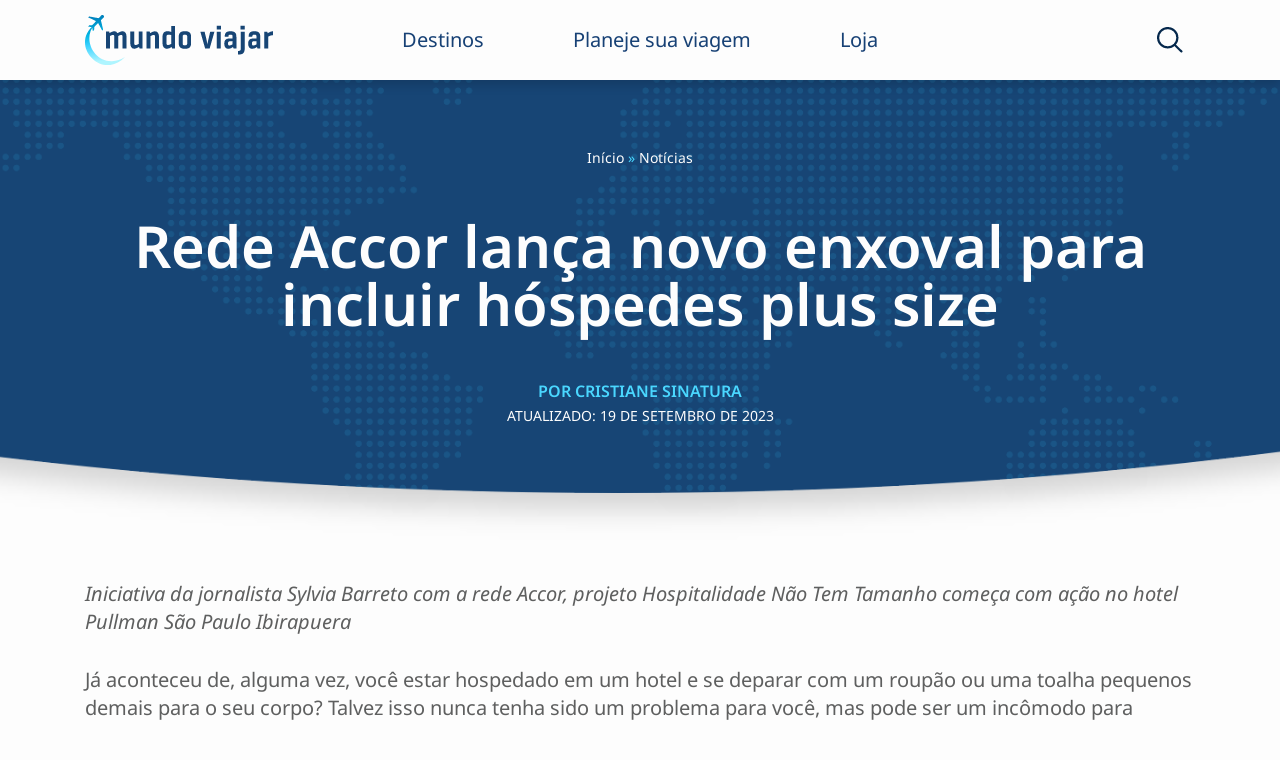

--- FILE ---
content_type: text/html; charset=UTF-8
request_url: https://mundoviajar.com.br/rede-accor-lanca-novo-enxoval-para-incluir-hospedes-plus-size/
body_size: 32158
content:
<!doctype html>
<html lang="pt-BR">

<head><meta charset="UTF-8"><script>if(navigator.userAgent.match(/MSIE|Internet Explorer/i)||navigator.userAgent.match(/Trident\/7\..*?rv:11/i)){var href=document.location.href;if(!href.match(/[?&]nowprocket/)){if(href.indexOf("?")==-1){if(href.indexOf("#")==-1){document.location.href=href+"?nowprocket=1"}else{document.location.href=href.replace("#","?nowprocket=1#")}}else{if(href.indexOf("#")==-1){document.location.href=href+"&nowprocket=1"}else{document.location.href=href.replace("#","&nowprocket=1#")}}}}</script><script>(()=>{class RocketLazyLoadScripts{constructor(){this.v="2.0.3",this.userEvents=["keydown","keyup","mousedown","mouseup","mousemove","mouseover","mouseenter","mouseout","mouseleave","touchmove","touchstart","touchend","touchcancel","wheel","click","dblclick","input","visibilitychange"],this.attributeEvents=["onblur","onclick","oncontextmenu","ondblclick","onfocus","onmousedown","onmouseenter","onmouseleave","onmousemove","onmouseout","onmouseover","onmouseup","onmousewheel","onscroll","onsubmit"]}async t(){this.i(),this.o(),/iP(ad|hone)/.test(navigator.userAgent)&&this.h(),this.u(),this.l(this),this.m(),this.k(this),this.p(this),this._(),await Promise.all([this.R(),this.L()]),this.lastBreath=Date.now(),this.S(this),this.P(),this.D(),this.O(),this.M(),await this.C(this.delayedScripts.normal),await this.C(this.delayedScripts.defer),await this.C(this.delayedScripts.async),this.F("domReady"),await this.T(),await this.j(),await this.I(),this.F("windowLoad"),await this.A(),window.dispatchEvent(new Event("rocket-allScriptsLoaded")),this.everythingLoaded=!0,this.lastTouchEnd&&await new Promise((t=>setTimeout(t,500-Date.now()+this.lastTouchEnd))),this.H(),this.F("all"),this.U(),this.W()}i(){this.CSPIssue=sessionStorage.getItem("rocketCSPIssue"),document.addEventListener("securitypolicyviolation",(t=>{this.CSPIssue||"script-src-elem"!==t.violatedDirective||"data"!==t.blockedURI||(this.CSPIssue=!0,sessionStorage.setItem("rocketCSPIssue",!0))}),{isRocket:!0})}o(){window.addEventListener("pageshow",(t=>{this.persisted=t.persisted,this.realWindowLoadedFired=!0}),{isRocket:!0}),window.addEventListener("pagehide",(()=>{this.onFirstUserAction=null}),{isRocket:!0})}h(){let t;function e(e){t=e}window.addEventListener("touchstart",e,{isRocket:!0}),window.addEventListener("touchend",(function i(o){Math.abs(o.changedTouches[0].pageX-t.changedTouches[0].pageX)<10&&Math.abs(o.changedTouches[0].pageY-t.changedTouches[0].pageY)<10&&o.timeStamp-t.timeStamp<200&&(o.target.dispatchEvent(new PointerEvent("click",{target:o.target,bubbles:!0,cancelable:!0,detail:1})),event.preventDefault(),window.removeEventListener("touchstart",e,{isRocket:!0}),window.removeEventListener("touchend",i,{isRocket:!0}))}),{isRocket:!0})}q(t){this.userActionTriggered||("mousemove"!==t.type||this.firstMousemoveIgnored?"keyup"===t.type||"mouseover"===t.type||"mouseout"===t.type||(this.userActionTriggered=!0,this.onFirstUserAction&&this.onFirstUserAction()):this.firstMousemoveIgnored=!0),"click"===t.type&&t.preventDefault(),this.savedUserEvents.length>0&&(t.stopPropagation(),t.stopImmediatePropagation()),"touchstart"===this.lastEvent&&"touchend"===t.type&&(this.lastTouchEnd=Date.now()),"click"===t.type&&(this.lastTouchEnd=0),this.lastEvent=t.type,this.savedUserEvents.push(t)}u(){this.savedUserEvents=[],this.userEventHandler=this.q.bind(this),this.userEvents.forEach((t=>window.addEventListener(t,this.userEventHandler,{passive:!1,isRocket:!0})))}U(){this.userEvents.forEach((t=>window.removeEventListener(t,this.userEventHandler,{passive:!1,isRocket:!0}))),this.savedUserEvents.forEach((t=>{t.target.dispatchEvent(new window[t.constructor.name](t.type,t))}))}m(){this.eventsMutationObserver=new MutationObserver((t=>{const e="return false";for(const i of t){if("attributes"===i.type){const t=i.target.getAttribute(i.attributeName);t&&t!==e&&(i.target.setAttribute("data-rocket-"+i.attributeName,t),i.target["rocket"+i.attributeName]=new Function("event",t),i.target.setAttribute(i.attributeName,e))}"childList"===i.type&&i.addedNodes.forEach((t=>{if(t.nodeType===Node.ELEMENT_NODE)for(const i of t.attributes)this.attributeEvents.includes(i.name)&&i.value&&""!==i.value&&(t.setAttribute("data-rocket-"+i.name,i.value),t["rocket"+i.name]=new Function("event",i.value),t.setAttribute(i.name,e))}))}})),this.eventsMutationObserver.observe(document,{subtree:!0,childList:!0,attributeFilter:this.attributeEvents})}H(){this.eventsMutationObserver.disconnect(),this.attributeEvents.forEach((t=>{document.querySelectorAll("[data-rocket-"+t+"]").forEach((e=>{e.setAttribute(t,e.getAttribute("data-rocket-"+t)),e.removeAttribute("data-rocket-"+t)}))}))}k(t){Object.defineProperty(HTMLElement.prototype,"onclick",{get(){return this.rocketonclick||null},set(e){this.rocketonclick=e,this.setAttribute(t.everythingLoaded?"onclick":"data-rocket-onclick","this.rocketonclick(event)")}})}S(t){function e(e,i){let o=e[i];e[i]=null,Object.defineProperty(e,i,{get:()=>o,set(s){t.everythingLoaded?o=s:e["rocket"+i]=o=s}})}e(document,"onreadystatechange"),e(window,"onload"),e(window,"onpageshow");try{Object.defineProperty(document,"readyState",{get:()=>t.rocketReadyState,set(e){t.rocketReadyState=e},configurable:!0}),document.readyState="loading"}catch(t){console.log("WPRocket DJE readyState conflict, bypassing")}}l(t){this.originalAddEventListener=EventTarget.prototype.addEventListener,this.originalRemoveEventListener=EventTarget.prototype.removeEventListener,this.savedEventListeners=[],EventTarget.prototype.addEventListener=function(e,i,o){o&&o.isRocket||!t.B(e,this)&&!t.userEvents.includes(e)||t.B(e,this)&&!t.userActionTriggered||e.startsWith("rocket-")||t.everythingLoaded?t.originalAddEventListener.call(this,e,i,o):t.savedEventListeners.push({target:this,remove:!1,type:e,func:i,options:o})},EventTarget.prototype.removeEventListener=function(e,i,o){o&&o.isRocket||!t.B(e,this)&&!t.userEvents.includes(e)||t.B(e,this)&&!t.userActionTriggered||e.startsWith("rocket-")||t.everythingLoaded?t.originalRemoveEventListener.call(this,e,i,o):t.savedEventListeners.push({target:this,remove:!0,type:e,func:i,options:o})}}F(t){"all"===t&&(EventTarget.prototype.addEventListener=this.originalAddEventListener,EventTarget.prototype.removeEventListener=this.originalRemoveEventListener),this.savedEventListeners=this.savedEventListeners.filter((e=>{let i=e.type,o=e.target||window;return"domReady"===t&&"DOMContentLoaded"!==i&&"readystatechange"!==i||("windowLoad"===t&&"load"!==i&&"readystatechange"!==i&&"pageshow"!==i||(this.B(i,o)&&(i="rocket-"+i),e.remove?o.removeEventListener(i,e.func,e.options):o.addEventListener(i,e.func,e.options),!1))}))}p(t){let e;function i(e){return t.everythingLoaded?e:e.split(" ").map((t=>"load"===t||t.startsWith("load.")?"rocket-jquery-load":t)).join(" ")}function o(o){function s(e){const s=o.fn[e];o.fn[e]=o.fn.init.prototype[e]=function(){return this[0]===window&&t.userActionTriggered&&("string"==typeof arguments[0]||arguments[0]instanceof String?arguments[0]=i(arguments[0]):"object"==typeof arguments[0]&&Object.keys(arguments[0]).forEach((t=>{const e=arguments[0][t];delete arguments[0][t],arguments[0][i(t)]=e}))),s.apply(this,arguments),this}}if(o&&o.fn&&!t.allJQueries.includes(o)){const e={DOMContentLoaded:[],"rocket-DOMContentLoaded":[]};for(const t in e)document.addEventListener(t,(()=>{e[t].forEach((t=>t()))}),{isRocket:!0});o.fn.ready=o.fn.init.prototype.ready=function(i){function s(){parseInt(o.fn.jquery)>2?setTimeout((()=>i.bind(document)(o))):i.bind(document)(o)}return t.realDomReadyFired?!t.userActionTriggered||t.fauxDomReadyFired?s():e["rocket-DOMContentLoaded"].push(s):e.DOMContentLoaded.push(s),o([])},s("on"),s("one"),s("off"),t.allJQueries.push(o)}e=o}t.allJQueries=[],o(window.jQuery),Object.defineProperty(window,"jQuery",{get:()=>e,set(t){o(t)}})}P(){const t=new Map;document.write=document.writeln=function(e){const i=document.currentScript,o=document.createRange(),s=i.parentElement;let n=t.get(i);void 0===n&&(n=i.nextSibling,t.set(i,n));const c=document.createDocumentFragment();o.setStart(c,0),c.appendChild(o.createContextualFragment(e)),s.insertBefore(c,n)}}async R(){return new Promise((t=>{this.userActionTriggered?t():this.onFirstUserAction=t}))}async L(){return new Promise((t=>{document.addEventListener("DOMContentLoaded",(()=>{this.realDomReadyFired=!0,t()}),{isRocket:!0})}))}async I(){return this.realWindowLoadedFired?Promise.resolve():new Promise((t=>{window.addEventListener("load",t,{isRocket:!0})}))}M(){this.pendingScripts=[];this.scriptsMutationObserver=new MutationObserver((t=>{for(const e of t)e.addedNodes.forEach((t=>{"SCRIPT"!==t.tagName||t.noModule||t.isWPRocket||this.pendingScripts.push({script:t,promise:new Promise((e=>{const i=()=>{const i=this.pendingScripts.findIndex((e=>e.script===t));i>=0&&this.pendingScripts.splice(i,1),e()};t.addEventListener("load",i,{isRocket:!0}),t.addEventListener("error",i,{isRocket:!0}),setTimeout(i,1e3)}))})}))})),this.scriptsMutationObserver.observe(document,{childList:!0,subtree:!0})}async j(){await this.J(),this.pendingScripts.length?(await this.pendingScripts[0].promise,await this.j()):this.scriptsMutationObserver.disconnect()}D(){this.delayedScripts={normal:[],async:[],defer:[]},document.querySelectorAll("script[type$=rocketlazyloadscript]").forEach((t=>{t.hasAttribute("data-rocket-src")?t.hasAttribute("async")&&!1!==t.async?this.delayedScripts.async.push(t):t.hasAttribute("defer")&&!1!==t.defer||"module"===t.getAttribute("data-rocket-type")?this.delayedScripts.defer.push(t):this.delayedScripts.normal.push(t):this.delayedScripts.normal.push(t)}))}async _(){await this.L();let t=[];document.querySelectorAll("script[type$=rocketlazyloadscript][data-rocket-src]").forEach((e=>{let i=e.getAttribute("data-rocket-src");if(i&&!i.startsWith("data:")){i.startsWith("//")&&(i=location.protocol+i);try{const o=new URL(i).origin;o!==location.origin&&t.push({src:o,crossOrigin:e.crossOrigin||"module"===e.getAttribute("data-rocket-type")})}catch(t){}}})),t=[...new Map(t.map((t=>[JSON.stringify(t),t]))).values()],this.N(t,"preconnect")}async $(t){if(await this.G(),!0!==t.noModule||!("noModule"in HTMLScriptElement.prototype))return new Promise((e=>{let i;function o(){(i||t).setAttribute("data-rocket-status","executed"),e()}try{if(navigator.userAgent.includes("Firefox/")||""===navigator.vendor||this.CSPIssue)i=document.createElement("script"),[...t.attributes].forEach((t=>{let e=t.nodeName;"type"!==e&&("data-rocket-type"===e&&(e="type"),"data-rocket-src"===e&&(e="src"),i.setAttribute(e,t.nodeValue))})),t.text&&(i.text=t.text),t.nonce&&(i.nonce=t.nonce),i.hasAttribute("src")?(i.addEventListener("load",o,{isRocket:!0}),i.addEventListener("error",(()=>{i.setAttribute("data-rocket-status","failed-network"),e()}),{isRocket:!0}),setTimeout((()=>{i.isConnected||e()}),1)):(i.text=t.text,o()),i.isWPRocket=!0,t.parentNode.replaceChild(i,t);else{const i=t.getAttribute("data-rocket-type"),s=t.getAttribute("data-rocket-src");i?(t.type=i,t.removeAttribute("data-rocket-type")):t.removeAttribute("type"),t.addEventListener("load",o,{isRocket:!0}),t.addEventListener("error",(i=>{this.CSPIssue&&i.target.src.startsWith("data:")?(console.log("WPRocket: CSP fallback activated"),t.removeAttribute("src"),this.$(t).then(e)):(t.setAttribute("data-rocket-status","failed-network"),e())}),{isRocket:!0}),s?(t.fetchPriority="high",t.removeAttribute("data-rocket-src"),t.src=s):t.src="data:text/javascript;base64,"+window.btoa(unescape(encodeURIComponent(t.text)))}}catch(i){t.setAttribute("data-rocket-status","failed-transform"),e()}}));t.setAttribute("data-rocket-status","skipped")}async C(t){const e=t.shift();return e?(e.isConnected&&await this.$(e),this.C(t)):Promise.resolve()}O(){this.N([...this.delayedScripts.normal,...this.delayedScripts.defer,...this.delayedScripts.async],"preload")}N(t,e){this.trash=this.trash||[];let i=!0;var o=document.createDocumentFragment();t.forEach((t=>{const s=t.getAttribute&&t.getAttribute("data-rocket-src")||t.src;if(s&&!s.startsWith("data:")){const n=document.createElement("link");n.href=s,n.rel=e,"preconnect"!==e&&(n.as="script",n.fetchPriority=i?"high":"low"),t.getAttribute&&"module"===t.getAttribute("data-rocket-type")&&(n.crossOrigin=!0),t.crossOrigin&&(n.crossOrigin=t.crossOrigin),t.integrity&&(n.integrity=t.integrity),t.nonce&&(n.nonce=t.nonce),o.appendChild(n),this.trash.push(n),i=!1}})),document.head.appendChild(o)}W(){this.trash.forEach((t=>t.remove()))}async T(){try{document.readyState="interactive"}catch(t){}this.fauxDomReadyFired=!0;try{await this.G(),document.dispatchEvent(new Event("rocket-readystatechange")),await this.G(),document.rocketonreadystatechange&&document.rocketonreadystatechange(),await this.G(),document.dispatchEvent(new Event("rocket-DOMContentLoaded")),await this.G(),window.dispatchEvent(new Event("rocket-DOMContentLoaded"))}catch(t){console.error(t)}}async A(){try{document.readyState="complete"}catch(t){}try{await this.G(),document.dispatchEvent(new Event("rocket-readystatechange")),await this.G(),document.rocketonreadystatechange&&document.rocketonreadystatechange(),await this.G(),window.dispatchEvent(new Event("rocket-load")),await this.G(),window.rocketonload&&window.rocketonload(),await this.G(),this.allJQueries.forEach((t=>t(window).trigger("rocket-jquery-load"))),await this.G();const t=new Event("rocket-pageshow");t.persisted=this.persisted,window.dispatchEvent(t),await this.G(),window.rocketonpageshow&&window.rocketonpageshow({persisted:this.persisted})}catch(t){console.error(t)}}async G(){Date.now()-this.lastBreath>45&&(await this.J(),this.lastBreath=Date.now())}async J(){return document.hidden?new Promise((t=>setTimeout(t))):new Promise((t=>requestAnimationFrame(t)))}B(t,e){return e===document&&"readystatechange"===t||(e===document&&"DOMContentLoaded"===t||(e===window&&"DOMContentLoaded"===t||(e===window&&"load"===t||e===window&&"pageshow"===t)))}static run(){(new RocketLazyLoadScripts).t()}}RocketLazyLoadScripts.run()})();</script>
	
	<meta name="viewport" content="width=device-width, initial-scale=1">
	<meta name="google-adsense-account" content="ca-pub-7707446947880289">
	<link rel="profile" href="https://gmpg.org/xfn/11">
	<!-- Google tag (gtag.js) -->
	<script type="rocketlazyloadscript" async data-rocket-src="https://www.googletagmanager.com/gtag/js?id=G-WTT6418D6H"></script>
	<script type="rocketlazyloadscript">
	  window.dataLayer = window.dataLayer || [];
	  function gtag(){dataLayer.push(arguments);}
	  gtag('js', new Date());

	  gtag('config', 'G-WTT6418D6H');
	</script>
	<script type="rocketlazyloadscript" async data-rocket-src="https://pagead2.googlesyndication.com/pagead/js/adsbygoogle.js?client=ca-pub-7707446947880289"
     crossorigin="anonymous"></script>
	 <script type="rocketlazyloadscript" async data-rocket-src="https://pagead2.googlesyndication.com/pagead/js/adsbygoogle.js?client=ca-pub-7707446947880289"
     crossorigin="anonymous"></script>
	<script data-cfasync="false" data-no-defer="1" data-no-minify="1" data-no-optimize="1">var ewww_webp_supported=!1;function check_webp_feature(A,e){var w;e=void 0!==e?e:function(){},ewww_webp_supported?e(ewww_webp_supported):((w=new Image).onload=function(){ewww_webp_supported=0<w.width&&0<w.height,e&&e(ewww_webp_supported)},w.onerror=function(){e&&e(!1)},w.src="data:image/webp;base64,"+{alpha:"UklGRkoAAABXRUJQVlA4WAoAAAAQAAAAAAAAAAAAQUxQSAwAAAARBxAR/Q9ERP8DAABWUDggGAAAABQBAJ0BKgEAAQAAAP4AAA3AAP7mtQAAAA=="}[A])}check_webp_feature("alpha");</script><script data-cfasync="false" data-no-defer="1" data-no-minify="1" data-no-optimize="1">var Arrive=function(c,w){"use strict";if(c.MutationObserver&&"undefined"!=typeof HTMLElement){var r,a=0,u=(r=HTMLElement.prototype.matches||HTMLElement.prototype.webkitMatchesSelector||HTMLElement.prototype.mozMatchesSelector||HTMLElement.prototype.msMatchesSelector,{matchesSelector:function(e,t){return e instanceof HTMLElement&&r.call(e,t)},addMethod:function(e,t,r){var a=e[t];e[t]=function(){return r.length==arguments.length?r.apply(this,arguments):"function"==typeof a?a.apply(this,arguments):void 0}},callCallbacks:function(e,t){t&&t.options.onceOnly&&1==t.firedElems.length&&(e=[e[0]]);for(var r,a=0;r=e[a];a++)r&&r.callback&&r.callback.call(r.elem,r.elem);t&&t.options.onceOnly&&1==t.firedElems.length&&t.me.unbindEventWithSelectorAndCallback.call(t.target,t.selector,t.callback)},checkChildNodesRecursively:function(e,t,r,a){for(var i,n=0;i=e[n];n++)r(i,t,a)&&a.push({callback:t.callback,elem:i}),0<i.childNodes.length&&u.checkChildNodesRecursively(i.childNodes,t,r,a)},mergeArrays:function(e,t){var r,a={};for(r in e)e.hasOwnProperty(r)&&(a[r]=e[r]);for(r in t)t.hasOwnProperty(r)&&(a[r]=t[r]);return a},toElementsArray:function(e){return e=void 0!==e&&("number"!=typeof e.length||e===c)?[e]:e}}),e=(l.prototype.addEvent=function(e,t,r,a){a={target:e,selector:t,options:r,callback:a,firedElems:[]};return this._beforeAdding&&this._beforeAdding(a),this._eventsBucket.push(a),a},l.prototype.removeEvent=function(e){for(var t,r=this._eventsBucket.length-1;t=this._eventsBucket[r];r--)e(t)&&(this._beforeRemoving&&this._beforeRemoving(t),(t=this._eventsBucket.splice(r,1))&&t.length&&(t[0].callback=null))},l.prototype.beforeAdding=function(e){this._beforeAdding=e},l.prototype.beforeRemoving=function(e){this._beforeRemoving=e},l),t=function(i,n){var o=new e,l=this,s={fireOnAttributesModification:!1};return o.beforeAdding(function(t){var e=t.target;e!==c.document&&e!==c||(e=document.getElementsByTagName("html")[0]);var r=new MutationObserver(function(e){n.call(this,e,t)}),a=i(t.options);r.observe(e,a),t.observer=r,t.me=l}),o.beforeRemoving(function(e){e.observer.disconnect()}),this.bindEvent=function(e,t,r){t=u.mergeArrays(s,t);for(var a=u.toElementsArray(this),i=0;i<a.length;i++)o.addEvent(a[i],e,t,r)},this.unbindEvent=function(){var r=u.toElementsArray(this);o.removeEvent(function(e){for(var t=0;t<r.length;t++)if(this===w||e.target===r[t])return!0;return!1})},this.unbindEventWithSelectorOrCallback=function(r){var a=u.toElementsArray(this),i=r,e="function"==typeof r?function(e){for(var t=0;t<a.length;t++)if((this===w||e.target===a[t])&&e.callback===i)return!0;return!1}:function(e){for(var t=0;t<a.length;t++)if((this===w||e.target===a[t])&&e.selector===r)return!0;return!1};o.removeEvent(e)},this.unbindEventWithSelectorAndCallback=function(r,a){var i=u.toElementsArray(this);o.removeEvent(function(e){for(var t=0;t<i.length;t++)if((this===w||e.target===i[t])&&e.selector===r&&e.callback===a)return!0;return!1})},this},i=new function(){var s={fireOnAttributesModification:!1,onceOnly:!1,existing:!1};function n(e,t,r){return!(!u.matchesSelector(e,t.selector)||(e._id===w&&(e._id=a++),-1!=t.firedElems.indexOf(e._id)))&&(t.firedElems.push(e._id),!0)}var c=(i=new t(function(e){var t={attributes:!1,childList:!0,subtree:!0};return e.fireOnAttributesModification&&(t.attributes=!0),t},function(e,i){e.forEach(function(e){var t=e.addedNodes,r=e.target,a=[];null!==t&&0<t.length?u.checkChildNodesRecursively(t,i,n,a):"attributes"===e.type&&n(r,i)&&a.push({callback:i.callback,elem:r}),u.callCallbacks(a,i)})})).bindEvent;return i.bindEvent=function(e,t,r){t=void 0===r?(r=t,s):u.mergeArrays(s,t);var a=u.toElementsArray(this);if(t.existing){for(var i=[],n=0;n<a.length;n++)for(var o=a[n].querySelectorAll(e),l=0;l<o.length;l++)i.push({callback:r,elem:o[l]});if(t.onceOnly&&i.length)return r.call(i[0].elem,i[0].elem);setTimeout(u.callCallbacks,1,i)}c.call(this,e,t,r)},i},o=new function(){var a={};function i(e,t){return u.matchesSelector(e,t.selector)}var n=(o=new t(function(){return{childList:!0,subtree:!0}},function(e,r){e.forEach(function(e){var t=e.removedNodes,e=[];null!==t&&0<t.length&&u.checkChildNodesRecursively(t,r,i,e),u.callCallbacks(e,r)})})).bindEvent;return o.bindEvent=function(e,t,r){t=void 0===r?(r=t,a):u.mergeArrays(a,t),n.call(this,e,t,r)},o};d(HTMLElement.prototype),d(NodeList.prototype),d(HTMLCollection.prototype),d(HTMLDocument.prototype),d(Window.prototype);var n={};return s(i,n,"unbindAllArrive"),s(o,n,"unbindAllLeave"),n}function l(){this._eventsBucket=[],this._beforeAdding=null,this._beforeRemoving=null}function s(e,t,r){u.addMethod(t,r,e.unbindEvent),u.addMethod(t,r,e.unbindEventWithSelectorOrCallback),u.addMethod(t,r,e.unbindEventWithSelectorAndCallback)}function d(e){e.arrive=i.bindEvent,s(i,e,"unbindArrive"),e.leave=o.bindEvent,s(o,e,"unbindLeave")}}(window,void 0),ewww_webp_supported=!1;function check_webp_feature(e,t){var r;ewww_webp_supported?t(ewww_webp_supported):((r=new Image).onload=function(){ewww_webp_supported=0<r.width&&0<r.height,t(ewww_webp_supported)},r.onerror=function(){t(!1)},r.src="data:image/webp;base64,"+{alpha:"UklGRkoAAABXRUJQVlA4WAoAAAAQAAAAAAAAAAAAQUxQSAwAAAARBxAR/Q9ERP8DAABWUDggGAAAABQBAJ0BKgEAAQAAAP4AAA3AAP7mtQAAAA==",animation:"UklGRlIAAABXRUJQVlA4WAoAAAASAAAAAAAAAAAAQU5JTQYAAAD/////AABBTk1GJgAAAAAAAAAAAAAAAAAAAGQAAABWUDhMDQAAAC8AAAAQBxAREYiI/gcA"}[e])}function ewwwLoadImages(e){if(e){for(var t=document.querySelectorAll(".batch-image img, .image-wrapper a, .ngg-pro-masonry-item a, .ngg-galleria-offscreen-seo-wrapper a"),r=0,a=t.length;r<a;r++)ewwwAttr(t[r],"data-src",t[r].getAttribute("data-webp")),ewwwAttr(t[r],"data-thumbnail",t[r].getAttribute("data-webp-thumbnail"));for(var i=document.querySelectorAll("div.woocommerce-product-gallery__image"),r=0,a=i.length;r<a;r++)ewwwAttr(i[r],"data-thumb",i[r].getAttribute("data-webp-thumb"))}for(var n=document.querySelectorAll("video"),r=0,a=n.length;r<a;r++)ewwwAttr(n[r],"poster",e?n[r].getAttribute("data-poster-webp"):n[r].getAttribute("data-poster-image"));for(var o,l=document.querySelectorAll("img.ewww_webp_lazy_load"),r=0,a=l.length;r<a;r++)e&&(ewwwAttr(l[r],"data-lazy-srcset",l[r].getAttribute("data-lazy-srcset-webp")),ewwwAttr(l[r],"data-srcset",l[r].getAttribute("data-srcset-webp")),ewwwAttr(l[r],"data-lazy-src",l[r].getAttribute("data-lazy-src-webp")),ewwwAttr(l[r],"data-src",l[r].getAttribute("data-src-webp")),ewwwAttr(l[r],"data-orig-file",l[r].getAttribute("data-webp-orig-file")),ewwwAttr(l[r],"data-medium-file",l[r].getAttribute("data-webp-medium-file")),ewwwAttr(l[r],"data-large-file",l[r].getAttribute("data-webp-large-file")),null!=(o=l[r].getAttribute("srcset"))&&!1!==o&&o.includes("R0lGOD")&&ewwwAttr(l[r],"src",l[r].getAttribute("data-lazy-src-webp"))),l[r].className=l[r].className.replace(/\bewww_webp_lazy_load\b/,"");for(var s=document.querySelectorAll(".ewww_webp"),r=0,a=s.length;r<a;r++)e?(ewwwAttr(s[r],"srcset",s[r].getAttribute("data-srcset-webp")),ewwwAttr(s[r],"src",s[r].getAttribute("data-src-webp")),ewwwAttr(s[r],"data-orig-file",s[r].getAttribute("data-webp-orig-file")),ewwwAttr(s[r],"data-medium-file",s[r].getAttribute("data-webp-medium-file")),ewwwAttr(s[r],"data-large-file",s[r].getAttribute("data-webp-large-file")),ewwwAttr(s[r],"data-large_image",s[r].getAttribute("data-webp-large_image")),ewwwAttr(s[r],"data-src",s[r].getAttribute("data-webp-src"))):(ewwwAttr(s[r],"srcset",s[r].getAttribute("data-srcset-img")),ewwwAttr(s[r],"src",s[r].getAttribute("data-src-img"))),s[r].className=s[r].className.replace(/\bewww_webp\b/,"ewww_webp_loaded");window.jQuery&&jQuery.fn.isotope&&jQuery.fn.imagesLoaded&&(jQuery(".fusion-posts-container-infinite").imagesLoaded(function(){jQuery(".fusion-posts-container-infinite").hasClass("isotope")&&jQuery(".fusion-posts-container-infinite").isotope()}),jQuery(".fusion-portfolio:not(.fusion-recent-works) .fusion-portfolio-wrapper").imagesLoaded(function(){jQuery(".fusion-portfolio:not(.fusion-recent-works) .fusion-portfolio-wrapper").isotope()}))}function ewwwWebPInit(e){ewwwLoadImages(e),ewwwNggLoadGalleries(e),document.arrive(".ewww_webp",function(){ewwwLoadImages(e)}),document.arrive(".ewww_webp_lazy_load",function(){ewwwLoadImages(e)}),document.arrive("videos",function(){ewwwLoadImages(e)}),"loading"==document.readyState?document.addEventListener("DOMContentLoaded",ewwwJSONParserInit):("undefined"!=typeof galleries&&ewwwNggParseGalleries(e),ewwwWooParseVariations(e))}function ewwwAttr(e,t,r){null!=r&&!1!==r&&e.setAttribute(t,r)}function ewwwJSONParserInit(){"undefined"!=typeof galleries&&check_webp_feature("alpha",ewwwNggParseGalleries),check_webp_feature("alpha",ewwwWooParseVariations)}function ewwwWooParseVariations(e){if(e)for(var t=document.querySelectorAll("form.variations_form"),r=0,a=t.length;r<a;r++){var i=t[r].getAttribute("data-product_variations"),n=!1;try{for(var o in i=JSON.parse(i))void 0!==i[o]&&void 0!==i[o].image&&(void 0!==i[o].image.src_webp&&(i[o].image.src=i[o].image.src_webp,n=!0),void 0!==i[o].image.srcset_webp&&(i[o].image.srcset=i[o].image.srcset_webp,n=!0),void 0!==i[o].image.full_src_webp&&(i[o].image.full_src=i[o].image.full_src_webp,n=!0),void 0!==i[o].image.gallery_thumbnail_src_webp&&(i[o].image.gallery_thumbnail_src=i[o].image.gallery_thumbnail_src_webp,n=!0),void 0!==i[o].image.thumb_src_webp&&(i[o].image.thumb_src=i[o].image.thumb_src_webp,n=!0));n&&ewwwAttr(t[r],"data-product_variations",JSON.stringify(i))}catch(e){}}}function ewwwNggParseGalleries(e){if(e)for(var t in galleries){var r=galleries[t];galleries[t].images_list=ewwwNggParseImageList(r.images_list)}}function ewwwNggLoadGalleries(e){e&&document.addEventListener("ngg.galleria.themeadded",function(e,t){window.ngg_galleria._create_backup=window.ngg_galleria.create,window.ngg_galleria.create=function(e,t){var r=$(e).data("id");return galleries["gallery_"+r].images_list=ewwwNggParseImageList(galleries["gallery_"+r].images_list),window.ngg_galleria._create_backup(e,t)}})}function ewwwNggParseImageList(e){for(var t in e){var r=e[t];if(void 0!==r["image-webp"]&&(e[t].image=r["image-webp"],delete e[t]["image-webp"]),void 0!==r["thumb-webp"]&&(e[t].thumb=r["thumb-webp"],delete e[t]["thumb-webp"]),void 0!==r.full_image_webp&&(e[t].full_image=r.full_image_webp,delete e[t].full_image_webp),void 0!==r.srcsets)for(var a in r.srcsets)nggSrcset=r.srcsets[a],void 0!==r.srcsets[a+"-webp"]&&(e[t].srcsets[a]=r.srcsets[a+"-webp"],delete e[t].srcsets[a+"-webp"]);if(void 0!==r.full_srcsets)for(var i in r.full_srcsets)nggFSrcset=r.full_srcsets[i],void 0!==r.full_srcsets[i+"-webp"]&&(e[t].full_srcsets[i]=r.full_srcsets[i+"-webp"],delete e[t].full_srcsets[i+"-webp"])}return e}check_webp_feature("alpha",ewwwWebPInit);</script><meta name='robots' content='index, follow, max-image-preview:large, max-snippet:-1, max-video-preview:-1' />
	<style>img:is([sizes="auto" i], [sizes^="auto," i]) { contain-intrinsic-size: 3000px 1500px }</style>
	
	<!-- This site is optimized with the Yoast SEO plugin v25.1 - https://yoast.com/wordpress/plugins/seo/ -->
	<title>Rede Accor lança novo enxoval para incluir hóspedes plus size - Viajar pelo Mundo</title><link rel="preload" data-rocket-preload as="image" href="https://mundoviajar.com.br/wp-content/uploads/2023/03/bg-buscar.png.webp" fetchpriority="high">
	<meta name="description" content="Iniciativa da jornalista Sylvia Barreto com a rede Accor, projeto Hospitalidade Não Tem Tamanho começa com ação inicial no hotel Pullman São Paulo Ibirapuera Iniciativa da jornalista Sylvia Barreto com a rede Accor, projeto Hospitalidade Não Tem Tamanho começa com ação inicial no hotel Pullman São Paulo Ibirapuera" />
	<link rel="canonical" href="https://mundoviajar.com.br/rede-accor-lanca-novo-enxoval-para-incluir-hospedes-plus-size/" />
	<meta property="og:locale" content="pt_BR" />
	<meta property="og:type" content="article" />
	<meta property="og:title" content="Rede Accor lança novo enxoval para incluir hóspedes plus size - Viajar pelo Mundo" />
	<meta property="og:description" content="Iniciativa da jornalista Sylvia Barreto com a rede Accor, projeto Hospitalidade Não Tem Tamanho começa com ação inicial no hotel Pullman São Paulo Ibirapuera Iniciativa da jornalista Sylvia Barreto com a rede Accor, projeto Hospitalidade Não Tem Tamanho começa com ação inicial no hotel Pullman São Paulo Ibirapuera" />
	<meta property="og:url" content="https://mundoviajar.com.br/rede-accor-lanca-novo-enxoval-para-incluir-hospedes-plus-size/" />
	<meta property="og:site_name" content="Viajar pelo Mundo" />
	<meta property="article:publisher" content="http://facebook.com/revistaviajarpelomundo" />
	<meta property="article:published_time" content="2023-09-18T19:29:08+00:00" />
	<meta property="article:modified_time" content="2023-09-19T18:26:04+00:00" />
	<meta property="og:image" content="https://mundoviajar.com.br/wp-content/uploads/2023/09/1-1.jpg" />
	<meta property="og:image:width" content="900" />
	<meta property="og:image:height" content="700" />
	<meta property="og:image:type" content="image/jpeg" />
	<meta name="author" content="Cristiane Sinatura" />
	<meta name="twitter:card" content="summary_large_image" />
	<meta name="twitter:label1" content="Escrito por" />
	<meta name="twitter:data1" content="Cristiane Sinatura" />
	<meta name="twitter:label2" content="Est. tempo de leitura" />
	<meta name="twitter:data2" content="3 minutos" />
	<script type="application/ld+json" class="yoast-schema-graph">{"@context":"https://schema.org","@graph":[{"@type":"Article","@id":"https://mundoviajar.com.br/rede-accor-lanca-novo-enxoval-para-incluir-hospedes-plus-size/#article","isPartOf":{"@id":"https://mundoviajar.com.br/rede-accor-lanca-novo-enxoval-para-incluir-hospedes-plus-size/"},"author":{"name":"Cristiane Sinatura","@id":"https://mundoviajar.com.br/#/schema/person/119cb7b2677e5244b63ff9cb1d226de0"},"headline":"Rede Accor lança novo enxoval para incluir hóspedes plus size","datePublished":"2023-09-18T19:29:08+00:00","dateModified":"2023-09-19T18:26:04+00:00","mainEntityOfPage":{"@id":"https://mundoviajar.com.br/rede-accor-lanca-novo-enxoval-para-incluir-hospedes-plus-size/"},"wordCount":531,"commentCount":0,"publisher":{"@id":"https://mundoviajar.com.br/#organization"},"image":{"@id":"https://mundoviajar.com.br/rede-accor-lanca-novo-enxoval-para-incluir-hospedes-plus-size/#primaryimage"},"thumbnailUrl":"https://mundoviajar.com.br/wp-content/uploads/2023/09/1-1.jpg","keywords":["hospedesplus size","Hospitalidade","hotel para gordos","hotel são paulo","plus size","rede accor"],"articleSection":["Notícias","Novidade"],"inLanguage":"pt-BR","potentialAction":[{"@type":"CommentAction","name":"Comment","target":["https://mundoviajar.com.br/rede-accor-lanca-novo-enxoval-para-incluir-hospedes-plus-size/#respond"]}]},{"@type":"WebPage","@id":"https://mundoviajar.com.br/rede-accor-lanca-novo-enxoval-para-incluir-hospedes-plus-size/","url":"https://mundoviajar.com.br/rede-accor-lanca-novo-enxoval-para-incluir-hospedes-plus-size/","name":"Rede Accor lança novo enxoval para incluir hóspedes plus size - Viajar pelo Mundo","isPartOf":{"@id":"https://mundoviajar.com.br/#website"},"primaryImageOfPage":{"@id":"https://mundoviajar.com.br/rede-accor-lanca-novo-enxoval-para-incluir-hospedes-plus-size/#primaryimage"},"image":{"@id":"https://mundoviajar.com.br/rede-accor-lanca-novo-enxoval-para-incluir-hospedes-plus-size/#primaryimage"},"thumbnailUrl":"https://mundoviajar.com.br/wp-content/uploads/2023/09/1-1.jpg","datePublished":"2023-09-18T19:29:08+00:00","dateModified":"2023-09-19T18:26:04+00:00","description":"Iniciativa da jornalista Sylvia Barreto com a rede Accor, projeto Hospitalidade Não Tem Tamanho começa com ação inicial no hotel Pullman São Paulo Ibirapuera Iniciativa da jornalista Sylvia Barreto com a rede Accor, projeto Hospitalidade Não Tem Tamanho começa com ação inicial no hotel Pullman São Paulo Ibirapuera","breadcrumb":{"@id":"https://mundoviajar.com.br/rede-accor-lanca-novo-enxoval-para-incluir-hospedes-plus-size/#breadcrumb"},"inLanguage":"pt-BR","potentialAction":[{"@type":"ReadAction","target":["https://mundoviajar.com.br/rede-accor-lanca-novo-enxoval-para-incluir-hospedes-plus-size/"]}]},{"@type":"ImageObject","inLanguage":"pt-BR","@id":"https://mundoviajar.com.br/rede-accor-lanca-novo-enxoval-para-incluir-hospedes-plus-size/#primaryimage","url":"https://mundoviajar.com.br/wp-content/uploads/2023/09/1-1.jpg","contentUrl":"https://mundoviajar.com.br/wp-content/uploads/2023/09/1-1.jpg","width":900,"height":700,"caption":"projeto Hospitalidade não tem tamanho"},{"@type":"BreadcrumbList","@id":"https://mundoviajar.com.br/rede-accor-lanca-novo-enxoval-para-incluir-hospedes-plus-size/#breadcrumb","itemListElement":[{"@type":"ListItem","position":1,"name":"Início","item":"https://mundoviajar.com.br/"},{"@type":"ListItem","position":2,"name":"Notícias","item":"https://mundoviajar.com.br/noticias/"},{"@type":"ListItem","position":3,"name":"Rede Accor lança novo enxoval para incluir hóspedes plus size"}]},{"@type":"WebSite","@id":"https://mundoviajar.com.br/#website","url":"https://mundoviajar.com.br/","name":"Viajar pelo Mundo","description":"Site de noticias de turismo, recheado de dicas, roteiros e muitas informações de viagem","publisher":{"@id":"https://mundoviajar.com.br/#organization"},"potentialAction":[{"@type":"SearchAction","target":{"@type":"EntryPoint","urlTemplate":"https://mundoviajar.com.br/?s={search_term_string}"},"query-input":{"@type":"PropertyValueSpecification","valueRequired":true,"valueName":"search_term_string"}}],"inLanguage":"pt-BR"},{"@type":"Organization","@id":"https://mundoviajar.com.br/#organization","name":"Mundo Viajar","url":"https://mundoviajar.com.br/","logo":{"@type":"ImageObject","inLanguage":"pt-BR","@id":"https://mundoviajar.com.br/#/schema/logo/image/","url":"https://mundoviajar.com.br/wp-content/uploads/2020/09/logo_viajar_.png","contentUrl":"https://mundoviajar.com.br/wp-content/uploads/2020/09/logo_viajar_.png","width":300,"height":74,"caption":"Mundo Viajar"},"image":{"@id":"https://mundoviajar.com.br/#/schema/logo/image/"},"sameAs":["http://facebook.com/revistaviajarpelomundo","https://www.instagram.com/revistaviajar/","https://www.youtube.com/channel/UCKciqM5B5ww2-f3lSTWVtJQ"]},{"@type":"Person","@id":"https://mundoviajar.com.br/#/schema/person/119cb7b2677e5244b63ff9cb1d226de0","name":"Cristiane Sinatura","image":{"@type":"ImageObject","inLanguage":"pt-BR","@id":"https://mundoviajar.com.br/#/schema/person/image/","url":"https://secure.gravatar.com/avatar/40c4edf62eaa61a385e51221a89f6011500b70affd5cd1ee69bcae58121b9b88?s=96&d=mm&r=g","contentUrl":"https://secure.gravatar.com/avatar/40c4edf62eaa61a385e51221a89f6011500b70affd5cd1ee69bcae58121b9b88?s=96&d=mm&r=g","caption":"Cristiane Sinatura"}}]}</script>
	<!-- / Yoast SEO plugin. -->



<link rel="alternate" type="application/rss+xml" title="Feed para Viajar pelo Mundo &raquo;" href="https://mundoviajar.com.br/feed/" />
<link rel="alternate" type="application/rss+xml" title="Feed de comentários para Viajar pelo Mundo &raquo;" href="https://mundoviajar.com.br/comments/feed/" />
<link rel="alternate" type="application/rss+xml" title="Feed de comentários para Viajar pelo Mundo &raquo; Rede Accor lança novo enxoval  para incluir hóspedes plus size" href="https://mundoviajar.com.br/rede-accor-lanca-novo-enxoval-para-incluir-hospedes-plus-size/feed/" />
<link rel="alternate" type="application/rss+xml" title="Feed de Viajar pelo Mundo &raquo; Story" href="https://mundoviajar.com.br/web-stories/feed/"><style id='wp-emoji-styles-inline-css'>

	img.wp-smiley, img.emoji {
		display: inline !important;
		border: none !important;
		box-shadow: none !important;
		height: 1em !important;
		width: 1em !important;
		margin: 0 0.07em !important;
		vertical-align: -0.1em !important;
		background: none !important;
		padding: 0 !important;
	}
</style>
<link rel='stylesheet' id='wp-block-library-css' href='https://mundoviajar.com.br/wp-includes/css/dist/block-library/style.min.css?ver=6.8.3' media='all' />
<style id='classic-theme-styles-inline-css'>
/*! This file is auto-generated */
.wp-block-button__link{color:#fff;background-color:#32373c;border-radius:9999px;box-shadow:none;text-decoration:none;padding:calc(.667em + 2px) calc(1.333em + 2px);font-size:1.125em}.wp-block-file__button{background:#32373c;color:#fff;text-decoration:none}
</style>
<link data-minify="1" rel='stylesheet' id='activecampaign-form-block-css' href='https://mundoviajar.com.br/wp-content/cache/min/1/wp-content/plugins/activecampaign-subscription-forms/activecampaign-form-block/build/style-index.css?ver=1768339152' media='all' />
<style id='global-styles-inline-css'>
:root{--wp--preset--aspect-ratio--square: 1;--wp--preset--aspect-ratio--4-3: 4/3;--wp--preset--aspect-ratio--3-4: 3/4;--wp--preset--aspect-ratio--3-2: 3/2;--wp--preset--aspect-ratio--2-3: 2/3;--wp--preset--aspect-ratio--16-9: 16/9;--wp--preset--aspect-ratio--9-16: 9/16;--wp--preset--color--black: #5e5f5f;--wp--preset--color--cyan-bluish-gray: #abb8c3;--wp--preset--color--white: #FDFDFD;--wp--preset--color--pale-pink: #f78da7;--wp--preset--color--vivid-red: #cf2e2e;--wp--preset--color--luminous-vivid-orange: #ff6900;--wp--preset--color--luminous-vivid-amber: #fcb900;--wp--preset--color--light-green-cyan: #7bdcb5;--wp--preset--color--vivid-green-cyan: #00d084;--wp--preset--color--pale-cyan-blue: #8ed1fc;--wp--preset--color--vivid-cyan-blue: #0693e3;--wp--preset--color--vivid-purple: #9b51e0;--wp--preset--color--light-grey: #f3f3f3;--wp--preset--color--bright-cyan: #4ad7ff;--wp--preset--color--water-blue: #1597D1;--wp--preset--color--light-navy: #174175;--wp--preset--gradient--vivid-cyan-blue-to-vivid-purple: linear-gradient(135deg,rgba(6,147,227,1) 0%,rgb(155,81,224) 100%);--wp--preset--gradient--light-green-cyan-to-vivid-green-cyan: linear-gradient(135deg,rgb(122,220,180) 0%,rgb(0,208,130) 100%);--wp--preset--gradient--luminous-vivid-amber-to-luminous-vivid-orange: linear-gradient(135deg,rgba(252,185,0,1) 0%,rgba(255,105,0,1) 100%);--wp--preset--gradient--luminous-vivid-orange-to-vivid-red: linear-gradient(135deg,rgba(255,105,0,1) 0%,rgb(207,46,46) 100%);--wp--preset--gradient--very-light-gray-to-cyan-bluish-gray: linear-gradient(135deg,rgb(238,238,238) 0%,rgb(169,184,195) 100%);--wp--preset--gradient--cool-to-warm-spectrum: linear-gradient(135deg,rgb(74,234,220) 0%,rgb(151,120,209) 20%,rgb(207,42,186) 40%,rgb(238,44,130) 60%,rgb(251,105,98) 80%,rgb(254,248,76) 100%);--wp--preset--gradient--blush-light-purple: linear-gradient(135deg,rgb(255,206,236) 0%,rgb(152,150,240) 100%);--wp--preset--gradient--blush-bordeaux: linear-gradient(135deg,rgb(254,205,165) 0%,rgb(254,45,45) 50%,rgb(107,0,62) 100%);--wp--preset--gradient--luminous-dusk: linear-gradient(135deg,rgb(255,203,112) 0%,rgb(199,81,192) 50%,rgb(65,88,208) 100%);--wp--preset--gradient--pale-ocean: linear-gradient(135deg,rgb(255,245,203) 0%,rgb(182,227,212) 50%,rgb(51,167,181) 100%);--wp--preset--gradient--electric-grass: linear-gradient(135deg,rgb(202,248,128) 0%,rgb(113,206,126) 100%);--wp--preset--gradient--midnight: linear-gradient(135deg,rgb(2,3,129) 0%,rgb(40,116,252) 100%);--wp--preset--font-size--small: 13px;--wp--preset--font-size--medium: 20px;--wp--preset--font-size--large: 36px;--wp--preset--font-size--x-large: 42px;--wp--preset--spacing--20: 0.44rem;--wp--preset--spacing--30: 0.67rem;--wp--preset--spacing--40: 1rem;--wp--preset--spacing--50: 1.5rem;--wp--preset--spacing--60: 2.25rem;--wp--preset--spacing--70: 3.38rem;--wp--preset--spacing--80: 5.06rem;--wp--preset--shadow--natural: 6px 6px 9px rgba(0, 0, 0, 0.2);--wp--preset--shadow--deep: 12px 12px 50px rgba(0, 0, 0, 0.4);--wp--preset--shadow--sharp: 6px 6px 0px rgba(0, 0, 0, 0.2);--wp--preset--shadow--outlined: 6px 6px 0px -3px rgba(255, 255, 255, 1), 6px 6px rgba(0, 0, 0, 1);--wp--preset--shadow--crisp: 6px 6px 0px rgba(0, 0, 0, 1);}:where(.is-layout-flex){gap: 0.5em;}:where(.is-layout-grid){gap: 0.5em;}body .is-layout-flex{display: flex;}.is-layout-flex{flex-wrap: wrap;align-items: center;}.is-layout-flex > :is(*, div){margin: 0;}body .is-layout-grid{display: grid;}.is-layout-grid > :is(*, div){margin: 0;}:where(.wp-block-columns.is-layout-flex){gap: 2em;}:where(.wp-block-columns.is-layout-grid){gap: 2em;}:where(.wp-block-post-template.is-layout-flex){gap: 1.25em;}:where(.wp-block-post-template.is-layout-grid){gap: 1.25em;}.has-black-color{color: var(--wp--preset--color--black) !important;}.has-cyan-bluish-gray-color{color: var(--wp--preset--color--cyan-bluish-gray) !important;}.has-white-color{color: var(--wp--preset--color--white) !important;}.has-pale-pink-color{color: var(--wp--preset--color--pale-pink) !important;}.has-vivid-red-color{color: var(--wp--preset--color--vivid-red) !important;}.has-luminous-vivid-orange-color{color: var(--wp--preset--color--luminous-vivid-orange) !important;}.has-luminous-vivid-amber-color{color: var(--wp--preset--color--luminous-vivid-amber) !important;}.has-light-green-cyan-color{color: var(--wp--preset--color--light-green-cyan) !important;}.has-vivid-green-cyan-color{color: var(--wp--preset--color--vivid-green-cyan) !important;}.has-pale-cyan-blue-color{color: var(--wp--preset--color--pale-cyan-blue) !important;}.has-vivid-cyan-blue-color{color: var(--wp--preset--color--vivid-cyan-blue) !important;}.has-vivid-purple-color{color: var(--wp--preset--color--vivid-purple) !important;}.has-black-background-color{background-color: var(--wp--preset--color--black) !important;}.has-cyan-bluish-gray-background-color{background-color: var(--wp--preset--color--cyan-bluish-gray) !important;}.has-white-background-color{background-color: var(--wp--preset--color--white) !important;}.has-pale-pink-background-color{background-color: var(--wp--preset--color--pale-pink) !important;}.has-vivid-red-background-color{background-color: var(--wp--preset--color--vivid-red) !important;}.has-luminous-vivid-orange-background-color{background-color: var(--wp--preset--color--luminous-vivid-orange) !important;}.has-luminous-vivid-amber-background-color{background-color: var(--wp--preset--color--luminous-vivid-amber) !important;}.has-light-green-cyan-background-color{background-color: var(--wp--preset--color--light-green-cyan) !important;}.has-vivid-green-cyan-background-color{background-color: var(--wp--preset--color--vivid-green-cyan) !important;}.has-pale-cyan-blue-background-color{background-color: var(--wp--preset--color--pale-cyan-blue) !important;}.has-vivid-cyan-blue-background-color{background-color: var(--wp--preset--color--vivid-cyan-blue) !important;}.has-vivid-purple-background-color{background-color: var(--wp--preset--color--vivid-purple) !important;}.has-black-border-color{border-color: var(--wp--preset--color--black) !important;}.has-cyan-bluish-gray-border-color{border-color: var(--wp--preset--color--cyan-bluish-gray) !important;}.has-white-border-color{border-color: var(--wp--preset--color--white) !important;}.has-pale-pink-border-color{border-color: var(--wp--preset--color--pale-pink) !important;}.has-vivid-red-border-color{border-color: var(--wp--preset--color--vivid-red) !important;}.has-luminous-vivid-orange-border-color{border-color: var(--wp--preset--color--luminous-vivid-orange) !important;}.has-luminous-vivid-amber-border-color{border-color: var(--wp--preset--color--luminous-vivid-amber) !important;}.has-light-green-cyan-border-color{border-color: var(--wp--preset--color--light-green-cyan) !important;}.has-vivid-green-cyan-border-color{border-color: var(--wp--preset--color--vivid-green-cyan) !important;}.has-pale-cyan-blue-border-color{border-color: var(--wp--preset--color--pale-cyan-blue) !important;}.has-vivid-cyan-blue-border-color{border-color: var(--wp--preset--color--vivid-cyan-blue) !important;}.has-vivid-purple-border-color{border-color: var(--wp--preset--color--vivid-purple) !important;}.has-vivid-cyan-blue-to-vivid-purple-gradient-background{background: var(--wp--preset--gradient--vivid-cyan-blue-to-vivid-purple) !important;}.has-light-green-cyan-to-vivid-green-cyan-gradient-background{background: var(--wp--preset--gradient--light-green-cyan-to-vivid-green-cyan) !important;}.has-luminous-vivid-amber-to-luminous-vivid-orange-gradient-background{background: var(--wp--preset--gradient--luminous-vivid-amber-to-luminous-vivid-orange) !important;}.has-luminous-vivid-orange-to-vivid-red-gradient-background{background: var(--wp--preset--gradient--luminous-vivid-orange-to-vivid-red) !important;}.has-very-light-gray-to-cyan-bluish-gray-gradient-background{background: var(--wp--preset--gradient--very-light-gray-to-cyan-bluish-gray) !important;}.has-cool-to-warm-spectrum-gradient-background{background: var(--wp--preset--gradient--cool-to-warm-spectrum) !important;}.has-blush-light-purple-gradient-background{background: var(--wp--preset--gradient--blush-light-purple) !important;}.has-blush-bordeaux-gradient-background{background: var(--wp--preset--gradient--blush-bordeaux) !important;}.has-luminous-dusk-gradient-background{background: var(--wp--preset--gradient--luminous-dusk) !important;}.has-pale-ocean-gradient-background{background: var(--wp--preset--gradient--pale-ocean) !important;}.has-electric-grass-gradient-background{background: var(--wp--preset--gradient--electric-grass) !important;}.has-midnight-gradient-background{background: var(--wp--preset--gradient--midnight) !important;}.has-small-font-size{font-size: var(--wp--preset--font-size--small) !important;}.has-medium-font-size{font-size: var(--wp--preset--font-size--medium) !important;}.has-large-font-size{font-size: var(--wp--preset--font-size--large) !important;}.has-x-large-font-size{font-size: var(--wp--preset--font-size--x-large) !important;}
:where(.wp-block-post-template.is-layout-flex){gap: 1.25em;}:where(.wp-block-post-template.is-layout-grid){gap: 1.25em;}
:where(.wp-block-columns.is-layout-flex){gap: 2em;}:where(.wp-block-columns.is-layout-grid){gap: 2em;}
:root :where(.wp-block-pullquote){font-size: 1.5em;line-height: 1.6;}
</style>
<link data-minify="1" rel='stylesheet' id='normalize-css' href='https://mundoviajar.com.br/wp-content/cache/min/1/wp-content/themes/mundoviajar-theme/assets/css/00-normalize.css?ver=1768339152' media='all' />
<link data-minify="1" rel='stylesheet' id='esun-normalize-css' href='https://mundoviajar.com.br/wp-content/cache/min/1/wp-content/themes/mundoviajar-theme/assets/css/01-esun-normalize.css?ver=1768339153' media='all' />
<link data-minify="1" rel='stylesheet' id='esun-style-css' href='https://mundoviajar.com.br/wp-content/cache/min/1/wp-content/themes/mundoviajar-theme/style.css?ver=1768339153' media='all' />
<style id='rocket-lazyload-inline-css'>
.rll-youtube-player{position:relative;padding-bottom:56.23%;height:0;overflow:hidden;max-width:100%;}.rll-youtube-player:focus-within{outline: 2px solid currentColor;outline-offset: 5px;}.rll-youtube-player iframe{position:absolute;top:0;left:0;width:100%;height:100%;z-index:100;background:0 0}.rll-youtube-player img{bottom:0;display:block;left:0;margin:auto;max-width:100%;width:100%;position:absolute;right:0;top:0;border:none;height:auto;-webkit-transition:.4s all;-moz-transition:.4s all;transition:.4s all}.rll-youtube-player img:hover{-webkit-filter:brightness(75%)}.rll-youtube-player .play{height:100%;width:100%;left:0;top:0;position:absolute;background:url(https://mundoviajar.com.br/wp-content/plugins/wp-rocket/assets/img/youtube.png) no-repeat center;background-color: transparent !important;cursor:pointer;border:none;}.wp-embed-responsive .wp-has-aspect-ratio .rll-youtube-player{position:absolute;padding-bottom:0;width:100%;height:100%;top:0;bottom:0;left:0;right:0}
</style>
<link rel="https://api.w.org/" href="https://mundoviajar.com.br/wp-json/" /><link rel="alternate" title="JSON" type="application/json" href="https://mundoviajar.com.br/wp-json/wp/v2/posts/57507" /><link rel="EditURI" type="application/rsd+xml" title="RSD" href="https://mundoviajar.com.br/xmlrpc.php?rsd" />
<meta name="generator" content="WordPress 6.8.3" />
<link rel='shortlink' href='https://mundoviajar.com.br/?p=57507' />
<link rel="alternate" title="oEmbed (JSON)" type="application/json+oembed" href="https://mundoviajar.com.br/wp-json/oembed/1.0/embed?url=https%3A%2F%2Fmundoviajar.com.br%2Frede-accor-lanca-novo-enxoval-para-incluir-hospedes-plus-size%2F" />
<link rel="alternate" title="oEmbed (XML)" type="text/xml+oembed" href="https://mundoviajar.com.br/wp-json/oembed/1.0/embed?url=https%3A%2F%2Fmundoviajar.com.br%2Frede-accor-lanca-novo-enxoval-para-incluir-hospedes-plus-size%2F&#038;format=xml" />

<!-- Meta Pixel Code -->
<script type="rocketlazyloadscript">
!function(f,b,e,v,n,t,s)
{if(f.fbq)return;n=f.fbq=function(){n.callMethod?
n.callMethod.apply(n,arguments):n.queue.push(arguments)};
if(!f._fbq)f._fbq=n;n.push=n;n.loaded=!0;n.version='2.0';
n.queue=[];t=b.createElement(e);t.async=!0;
t.src=v;s=b.getElementsByTagName(e)[0];
s.parentNode.insertBefore(t,s)}(window, document,'script',
'https://connect.facebook.net/en_US/fbevents.js');
fbq('init', '780964959418710');
fbq('track', 'PageView');
</script>
<!-- <img src="data:image/svg+xml,%3Csvg%20xmlns='http://www.w3.org/2000/svg'%20viewBox='0%200%200%200'%3E%3C/svg%3E" data-lazy-src="https://www.facebook.com/tr?id=780964959418710&amp;ev=PageView&amp;noscript=1" /><noscript><img src="https://www.facebook.com/tr?id=780964959418710&amp;ev=PageView&amp;noscript=1" /></noscript> -->
<!-- End Meta Pixel Code -->
<link rel="icon" href="https://mundoviajar.com.br/wp-content/uploads/2023/01/mundo-viajar-logo-quadrado.svg" sizes="32x32" />
<link rel="icon" href="https://mundoviajar.com.br/wp-content/uploads/2023/01/mundo-viajar-logo-quadrado.svg" sizes="192x192" />
<link rel="apple-touch-icon" href="https://mundoviajar.com.br/wp-content/uploads/2023/01/mundo-viajar-logo-quadrado.svg" />
<meta name="msapplication-TileImage" content="https://mundoviajar.com.br/wp-content/uploads/2023/01/mundo-viajar-logo-quadrado.svg" />
<noscript><style id="rocket-lazyload-nojs-css">.rll-youtube-player, [data-lazy-src]{display:none !important;}</style></noscript>	
<style id="rocket-lazyrender-inline-css">[data-wpr-lazyrender] {content-visibility: auto;}</style><meta name="generator" content="WP Rocket 3.18.3" data-wpr-features="wpr_delay_js wpr_defer_js wpr_minify_js wpr_lazyload_images wpr_lazyload_iframes wpr_automatic_lazy_rendering wpr_oci wpr_minify_css wpr_preload_links wpr_desktop" /></head>

<body class="wp-singular post-template-default single single-post postid-57507 single-format-standard wp-custom-logo wp-embed-responsive wp-theme-mundoviajar-theme esun-main-grid">
<script data-cfasync="false" data-no-defer="1" data-no-minify="1" data-no-optimize="1">if(typeof ewww_webp_supported==="undefined"){var ewww_webp_supported=!1}if(ewww_webp_supported){document.body.classList.add("webp-support")}</script>

	
	<header  class="header-wrapper-desktop">
		<div  class="header">
			<div  class="logo-wrapper">
				<a href="https://mundoviajar.com.br/" class="custom-logo-link" rel="home"><img width="188" height="51" src="data:image/svg+xml,%3Csvg%20xmlns='http://www.w3.org/2000/svg'%20viewBox='0%200%20188%2051'%3E%3C/svg%3E" class="custom-logo" alt="Viajar pelo Mundo" decoding="async" data-lazy-src="https://mundoviajar.com.br/wp-content/uploads/2023/01/mundo-viajar-logo-deitado.svg" /><noscript><img width="188" height="51" src="https://mundoviajar.com.br/wp-content/uploads/2023/01/mundo-viajar-logo-deitado.svg" class="custom-logo" alt="Viajar pelo Mundo" decoding="async" /></noscript></a>			</div>		

			<nav class="main-menu-wrapper"><ul id="menu-mv-menu-principal" class="main-menu"><li id="menu-item-52135" class="menu-item menu-item-type-post_type menu-item-object-page menu-item-52135"><a href="https://mundoviajar.com.br/todos-destinos/">Destinos</a></li>
<li id="menu-item-52138" class="menu-item menu-item-type-post_type menu-item-object-page menu-item-52138"><a href="https://mundoviajar.com.br/planeje-sua-viagem/">Planeje sua viagem</a></li>
<li id="menu-item-52137" class="menu-item menu-item-type-custom menu-item-object-custom menu-item-52137"><a href="https://loja.mundoviajar.com.br/">Loja</a></li>
</ul></nav>
			<div  class="search-icon-wrapper">
				<img id="search-overlay-desk-open" class="search-icon" src="data:image/svg+xml,%3Csvg%20xmlns='http://www.w3.org/2000/svg'%20viewBox='0%200%200%200'%3E%3C/svg%3E" data-lazy-src="https://mundoviajar.com.br/wp-content/themes/mundoviajar-theme/assets/img/icone-buscar.svg"><noscript><img id="search-overlay-desk-open" class="search-icon" src="https://mundoviajar.com.br/wp-content/themes/mundoviajar-theme/assets/img/icone-buscar.svg"></noscript>
			</div>
		</div>
		<div  id="search-form-container" class="search-form-container">			
			
<div  class="search-form-wrapper">

		<img class="search-bg skip-lazy ewww_webp" src="[data-uri]" srcset="[data-uri] 1w" data-src-img="/wp-content/uploads/2023/03/bg-buscar.png" data-src-webp="/wp-content/uploads/2023/03/bg-buscar.png.webp" data-srcset-webp="https://mundoviajar.com.br/wp-content/uploads/2023/03/bg-buscar.png.webp 1920w, https://mundoviajar.com.br/wp-content/uploads/2023/03/bg-buscar-700x189.png 700w, https://mundoviajar.com.br/wp-content/uploads/2023/03/bg-buscar-1110x300.png.webp 1110w, https://mundoviajar.com.br/wp-content/uploads/2023/03/bg-buscar-500x135.png.webp 500w, https://mundoviajar.com.br/wp-content/uploads/2023/03/bg-buscar-768x208.png 768w, https://mundoviajar.com.br/wp-content/uploads/2023/03/bg-buscar-1536x415.png 1536w" data-srcset-img="https://mundoviajar.com.br/wp-content/uploads/2023/03/bg-buscar.png 1920w, https://mundoviajar.com.br/wp-content/uploads/2023/03/bg-buscar-700x189.png 700w, https://mundoviajar.com.br/wp-content/uploads/2023/03/bg-buscar-1110x300.png 1110w, https://mundoviajar.com.br/wp-content/uploads/2023/03/bg-buscar-500x135.png 500w, https://mundoviajar.com.br/wp-content/uploads/2023/03/bg-buscar-768x208.png 768w, https://mundoviajar.com.br/wp-content/uploads/2023/03/bg-buscar-1536x415.png 1536w" data-eio="j"><noscript><img class="search-bg skip-lazy ewww_webp" src="[data-uri]" srcset="[data-uri] 1w" data-src-img="/wp-content/uploads/2023/03/bg-buscar.png" data-src-webp="/wp-content/uploads/2023/03/bg-buscar.png.webp" data-srcset-webp="https://mundoviajar.com.br/wp-content/uploads/2023/03/bg-buscar.png.webp 1920w, https://mundoviajar.com.br/wp-content/uploads/2023/03/bg-buscar-700x189.png 700w, https://mundoviajar.com.br/wp-content/uploads/2023/03/bg-buscar-1110x300.png.webp 1110w, https://mundoviajar.com.br/wp-content/uploads/2023/03/bg-buscar-500x135.png.webp 500w, https://mundoviajar.com.br/wp-content/uploads/2023/03/bg-buscar-768x208.png 768w, https://mundoviajar.com.br/wp-content/uploads/2023/03/bg-buscar-1536x415.png 1536w" data-srcset-img="https://mundoviajar.com.br/wp-content/uploads/2023/03/bg-buscar.png 1920w, https://mundoviajar.com.br/wp-content/uploads/2023/03/bg-buscar-700x189.png 700w, https://mundoviajar.com.br/wp-content/uploads/2023/03/bg-buscar-1110x300.png 1110w, https://mundoviajar.com.br/wp-content/uploads/2023/03/bg-buscar-500x135.png 500w, https://mundoviajar.com.br/wp-content/uploads/2023/03/bg-buscar-768x208.png 768w, https://mundoviajar.com.br/wp-content/uploads/2023/03/bg-buscar-1536x415.png 1536w" data-eio="j"><noscript><img class="search-bg skip-lazy" src="/wp-content/uploads/2023/03/bg-buscar.png" srcset="https://mundoviajar.com.br/wp-content/uploads/2023/03/bg-buscar.png 1920w, https://mundoviajar.com.br/wp-content/uploads/2023/03/bg-buscar-700x189.png 700w, https://mundoviajar.com.br/wp-content/uploads/2023/03/bg-buscar-1110x300.png 1110w, https://mundoviajar.com.br/wp-content/uploads/2023/03/bg-buscar-500x135.png 500w, https://mundoviajar.com.br/wp-content/uploads/2023/03/bg-buscar-768x208.png 768w, https://mundoviajar.com.br/wp-content/uploads/2023/03/bg-buscar-1536x415.png 1536w"></noscript></noscript>

			
		<img id="search-overlay-desk-close" class="menu-close-toggler" src="data:image/svg+xml,%3Csvg%20xmlns='http://www.w3.org/2000/svg'%20viewBox='0%200%200%200'%3E%3C/svg%3E" data-lazy-src="https://mundoviajar.com.br/wp-content/themes/mundoviajar-theme/assets/img/icone-fechar.svg"><noscript><img id="search-overlay-desk-close" class="menu-close-toggler" src="https://mundoviajar.com.br/wp-content/themes/mundoviajar-theme/assets/img/icone-fechar.svg"></noscript>
		
		<form role="search" method="get" class="search-form has-close-button" 
			action="https://mundoviajar.com.br/">

		
    <h1 class="site-name">Sua viagem começa aqui</h1>
		<h2 class="search-title">Busque sua viagem</h2>
		<div class="search-fields">
			<input type="search" class="search-field"
				value="" 
				name="s"
				title="Busque sua viagem" placeholder="Busque sua viagem"/>
			<button type="submit" class="search-submit">
				<img class="search-button" src="data:image/svg+xml,%3Csvg%20xmlns='http://www.w3.org/2000/svg'%20viewBox='0%200%200%200'%3E%3C/svg%3E" data-lazy-src="https://mundoviajar.com.br/wp-content/themes/mundoviajar-theme/assets/img/icone-buscar-branco.svg"><noscript><img class="search-button" src="https://mundoviajar.com.br/wp-content/themes/mundoviajar-theme/assets/img/icone-buscar-branco.svg"></noscript>
			</button>
		</div>
	</form>
</div>

			<section  class="plan-trip-wrapper grey-bg">
				<div class="cta-wrapper grey-bg">

	<section class="cta plan-trip esun-content grey-bg">
	
		
<!-- <section class="plan-trip-wrapper"> -->
	<h2 class="plan-trip-title">
		Prepare sua viagem	</h2>
		
	<div class="plan-trip-items">
	
		<a class="plan-trip-item" href="https://www.rentcars.com/pt-br/?requestorid=877&#038;utm_source=revistaviajar.com.br&#038;utm_medium=banner&#038;utm_campaign=Banner+VPM+-+Home">
			<div class="box">
				<img class="icon carro" src="data:image/svg+xml,%3Csvg%20xmlns='http://www.w3.org/2000/svg'%20viewBox='0%200%200%200'%3E%3C/svg%3E" data-lazy-src="https://mundoviajar.com.br/wp-content/themes/mundoviajar-theme/assets/img/icone-carro.svg"><noscript><img class="icon carro" src="https://mundoviajar.com.br/wp-content/themes/mundoviajar-theme/assets/img/icone-carro.svg"></noscript>
			</div>
			<p class="item-title">
				CARRO			</p>
		</a>

		<a class="plan-trip-item" href="">
			<div class="box">
				<img class="icon hotel" src="data:image/svg+xml,%3Csvg%20xmlns='http://www.w3.org/2000/svg'%20viewBox='0%200%200%200'%3E%3C/svg%3E" data-lazy-src="https://mundoviajar.com.br/wp-content/themes/mundoviajar-theme/assets/img/icone-hotel.svg"><noscript><img class="icon hotel" src="https://mundoviajar.com.br/wp-content/themes/mundoviajar-theme/assets/img/icone-hotel.svg"></noscript>
			</div>
			<p class="item-title">
							</p>
		</a>

		<a class="plan-trip-item" href="https://www.passagenspromo.com.br/?utm_medium=afiliado&#038;pcrid=8178&#038;utm_source=site-blog">
			<div class="box">
				<img class="icon passagens" src="data:image/svg+xml,%3Csvg%20xmlns='http://www.w3.org/2000/svg'%20viewBox='0%200%200%200'%3E%3C/svg%3E" data-lazy-src="https://mundoviajar.com.br/wp-content/themes/mundoviajar-theme/assets/img/icone-passagens.svg"><noscript><img class="icon passagens" src="https://mundoviajar.com.br/wp-content/themes/mundoviajar-theme/assets/img/icone-passagens.svg"></noscript>
			</div>
			<p class="item-title">
				PASSAGENS			</p>
		</a>

		<a class="plan-trip-item" href="https://www.civitatis.com/br/?aid=101135">
			<div class="box">
				<img class="icon passeios" src="data:image/svg+xml,%3Csvg%20xmlns='http://www.w3.org/2000/svg'%20viewBox='0%200%200%200'%3E%3C/svg%3E" data-lazy-src="https://mundoviajar.com.br/wp-content/themes/mundoviajar-theme/assets/img/icone-passeios.svg"><noscript><img class="icon passeios" src="https://mundoviajar.com.br/wp-content/themes/mundoviajar-theme/assets/img/icone-passeios.svg"></noscript>
			</div>
			<p class="item-title">
				PASSEIOS			</p>
		</a>

		<a class="plan-trip-item" href="https://omeuchip.com/?ref=VIAJARPELOMUNDO">
			<div class="box">
				<img class="icon chip" src="data:image/svg+xml,%3Csvg%20xmlns='http://www.w3.org/2000/svg'%20viewBox='0%200%200%200'%3E%3C/svg%3E" data-lazy-src="https://mundoviajar.com.br/wp-content/themes/mundoviajar-theme/assets/img/icone-chip.svg"><noscript><img class="icon chip" src="https://mundoviajar.com.br/wp-content/themes/mundoviajar-theme/assets/img/icone-chip.svg"></noscript>
			</div>
			<p class="item-title">
				CHIP			</p>
		</a>

		<a class="plan-trip-item" href="https://www.segurospromo.com.br/?pcrid=1223&#038;utm_source=site-blog&#038;cupom=REVISTAVIAJAR5">
			<div class="box">
				<img class="icon seguro" src="data:image/svg+xml,%3Csvg%20xmlns='http://www.w3.org/2000/svg'%20viewBox='0%200%200%200'%3E%3C/svg%3E" data-lazy-src="https://mundoviajar.com.br/wp-content/themes/mundoviajar-theme/assets/img/icone-seguro.svg"><noscript><img class="icon seguro" src="https://mundoviajar.com.br/wp-content/themes/mundoviajar-theme/assets/img/icone-seguro.svg"></noscript>
			</div>
			<p class="item-title">
				SEGURO			</p>
		</a>

	</div>

<!-- </section> -->

	</section>
</div>			</section>
		</div>
	</header>
	<header  class="header-wrapper-mobile">

		<div  class="header">
			<div  class="logo-wrapper">
				<a href="https://mundoviajar.com.br/" class="custom-logo-link" rel="home"><img width="188" height="51" src="data:image/svg+xml,%3Csvg%20xmlns='http://www.w3.org/2000/svg'%20viewBox='0%200%20188%2051'%3E%3C/svg%3E" class="custom-logo" alt="Viajar pelo Mundo" decoding="async" data-lazy-src="https://mundoviajar.com.br/wp-content/uploads/2023/01/mundo-viajar-logo-deitado.svg" /><noscript><img width="188" height="51" src="https://mundoviajar.com.br/wp-content/uploads/2023/01/mundo-viajar-logo-deitado.svg" class="custom-logo" alt="Viajar pelo Mundo" decoding="async" /></noscript></a>			</div>
			<img id="menu-mobile-open" class="hamburger-menu" src="data:image/svg+xml,%3Csvg%20xmlns='http://www.w3.org/2000/svg'%20viewBox='0%200%200%200'%3E%3C/svg%3E" data-lazy-src="https://mundoviajar.com.br/wp-content/themes/mundoviajar-theme/assets/img/icone-menu-hamburguer.svg"><noscript><img id="menu-mobile-open" class="hamburger-menu" src="https://mundoviajar.com.br/wp-content/themes/mundoviajar-theme/assets/img/icone-menu-hamburguer.svg"></noscript>
		</div>

		
		<div  id="menu-mobile" class="menu-mobile">
			<img id="menu-mobile-close" class="menu-close-toggler" src="data:image/svg+xml,%3Csvg%20xmlns='http://www.w3.org/2000/svg'%20viewBox='0%200%200%200'%3E%3C/svg%3E" data-lazy-src="https://mundoviajar.com.br/wp-content/themes/mundoviajar-theme/assets/img/icone-fechar.svg"><noscript><img id="menu-mobile-close" class="menu-close-toggler" src="https://mundoviajar.com.br/wp-content/themes/mundoviajar-theme/assets/img/icone-fechar.svg"></noscript>

			
<div  class="search-form-wrapper">

		<img class="search-bg skip-lazy ewww_webp" src="[data-uri]" srcset="[data-uri] 1w" data-src-img="/wp-content/uploads/2023/03/bg-buscar.png" data-src-webp="/wp-content/uploads/2023/03/bg-buscar.png.webp" data-srcset-webp="https://mundoviajar.com.br/wp-content/uploads/2023/03/bg-buscar.png.webp 1920w, https://mundoviajar.com.br/wp-content/uploads/2023/03/bg-buscar-700x189.png 700w, https://mundoviajar.com.br/wp-content/uploads/2023/03/bg-buscar-1110x300.png.webp 1110w, https://mundoviajar.com.br/wp-content/uploads/2023/03/bg-buscar-500x135.png.webp 500w, https://mundoviajar.com.br/wp-content/uploads/2023/03/bg-buscar-768x208.png 768w, https://mundoviajar.com.br/wp-content/uploads/2023/03/bg-buscar-1536x415.png 1536w" data-srcset-img="https://mundoviajar.com.br/wp-content/uploads/2023/03/bg-buscar.png 1920w, https://mundoviajar.com.br/wp-content/uploads/2023/03/bg-buscar-700x189.png 700w, https://mundoviajar.com.br/wp-content/uploads/2023/03/bg-buscar-1110x300.png 1110w, https://mundoviajar.com.br/wp-content/uploads/2023/03/bg-buscar-500x135.png 500w, https://mundoviajar.com.br/wp-content/uploads/2023/03/bg-buscar-768x208.png 768w, https://mundoviajar.com.br/wp-content/uploads/2023/03/bg-buscar-1536x415.png 1536w" data-eio="j"><noscript><img class="search-bg skip-lazy ewww_webp" src="[data-uri]" srcset="[data-uri] 1w" data-src-img="/wp-content/uploads/2023/03/bg-buscar.png" data-src-webp="/wp-content/uploads/2023/03/bg-buscar.png.webp" data-srcset-webp="https://mundoviajar.com.br/wp-content/uploads/2023/03/bg-buscar.png.webp 1920w, https://mundoviajar.com.br/wp-content/uploads/2023/03/bg-buscar-700x189.png 700w, https://mundoviajar.com.br/wp-content/uploads/2023/03/bg-buscar-1110x300.png.webp 1110w, https://mundoviajar.com.br/wp-content/uploads/2023/03/bg-buscar-500x135.png.webp 500w, https://mundoviajar.com.br/wp-content/uploads/2023/03/bg-buscar-768x208.png 768w, https://mundoviajar.com.br/wp-content/uploads/2023/03/bg-buscar-1536x415.png 1536w" data-srcset-img="https://mundoviajar.com.br/wp-content/uploads/2023/03/bg-buscar.png 1920w, https://mundoviajar.com.br/wp-content/uploads/2023/03/bg-buscar-700x189.png 700w, https://mundoviajar.com.br/wp-content/uploads/2023/03/bg-buscar-1110x300.png 1110w, https://mundoviajar.com.br/wp-content/uploads/2023/03/bg-buscar-500x135.png 500w, https://mundoviajar.com.br/wp-content/uploads/2023/03/bg-buscar-768x208.png 768w, https://mundoviajar.com.br/wp-content/uploads/2023/03/bg-buscar-1536x415.png 1536w" data-eio="j"><noscript><img class="search-bg skip-lazy" src="/wp-content/uploads/2023/03/bg-buscar.png" srcset="https://mundoviajar.com.br/wp-content/uploads/2023/03/bg-buscar.png 1920w, https://mundoviajar.com.br/wp-content/uploads/2023/03/bg-buscar-700x189.png 700w, https://mundoviajar.com.br/wp-content/uploads/2023/03/bg-buscar-1110x300.png 1110w, https://mundoviajar.com.br/wp-content/uploads/2023/03/bg-buscar-500x135.png 500w, https://mundoviajar.com.br/wp-content/uploads/2023/03/bg-buscar-768x208.png 768w, https://mundoviajar.com.br/wp-content/uploads/2023/03/bg-buscar-1536x415.png 1536w"></noscript></noscript>

	
		<form role="search" method="get" class="search-form" 
			action="https://mundoviajar.com.br/">

		
    <h1 class="site-name">Sua viagem começa aqui</h1>
		<h2 class="search-title">Busque sua viagem</h2>
		<div class="search-fields">
			<input type="search" class="search-field"
				value="" 
				name="s"
				title="Busque sua viagem" placeholder="Busque sua viagem"/>
			<button type="submit" class="search-submit">
				<img class="search-button" src="data:image/svg+xml,%3Csvg%20xmlns='http://www.w3.org/2000/svg'%20viewBox='0%200%200%200'%3E%3C/svg%3E" data-lazy-src="https://mundoviajar.com.br/wp-content/themes/mundoviajar-theme/assets/img/icone-buscar-branco.svg"><noscript><img class="search-button" src="https://mundoviajar.com.br/wp-content/themes/mundoviajar-theme/assets/img/icone-buscar-branco.svg"></noscript>
			</button>
		</div>
	</form>
</div>

			<nav class="mobile-menu-wrapper"><ul id="menu-mv-menu-mobile" class="mobile-menu"><li id="menu-item-52128" class="menu-item menu-item-type-custom menu-item-object-custom menu-item-52128"><a href="/">Home</a></li>
<li id="menu-item-52129" class="menu-item menu-item-type-taxonomy menu-item-object-category menu-item-52129"><a href="https://mundoviajar.com.br/destinos/">Destinos</a></li>
<li id="menu-item-52130" class="menu-item menu-item-type-custom menu-item-object-custom menu-item-52130"><a href="#">Planeje sua viagem</a></li>
<li id="menu-item-52131" class="menu-item menu-item-type-post_type menu-item-object-page menu-item-52131"><a href="https://mundoviajar.com.br/quem-somos/">Quem Somos</a></li>
<li id="menu-item-52132" class="menu-item menu-item-type-post_type menu-item-object-page menu-item-52132"><a href="https://mundoviajar.com.br/contato/">Contato</a></li>
<li id="menu-item-54539" class="menu-item menu-item-type-custom menu-item-object-custom menu-item-54539"><a href="https://loja.mundoviajar.com.br/">Loja</a></li>
</ul></nav>
			
<div  class="social-networks">
	<a href="https://instagram.com/revistaviajar?igshid=MWI4MTIyMDE=">
		<img class="icon-instagram" src="data:image/svg+xml,%3Csvg%20xmlns='http://www.w3.org/2000/svg'%20viewBox='0%200%200%200'%3E%3C/svg%3E" alt="Instagram Mundo Viajar" data-lazy-src="https://mundoviajar.com.br/wp-content/themes/mundoviajar-theme/assets/img/icone-instagram.svg"><noscript><img class="icon-instagram" src="https://mundoviajar.com.br/wp-content/themes/mundoviajar-theme/assets/img/icone-instagram.svg" alt="Instagram Mundo Viajar"></noscript>
	</a>
	<a href="https://www.youtube.com/@MundoViajar/featured">
		<img class="icon-youtube" src="data:image/svg+xml,%3Csvg%20xmlns='http://www.w3.org/2000/svg'%20viewBox='0%200%200%200'%3E%3C/svg%3E" alt="Youtube Mundo Viajar" data-lazy-src="https://mundoviajar.com.br/wp-content/themes/mundoviajar-theme/assets/img/icone-youtube.svg"><noscript><img class="icon-youtube" src="https://mundoviajar.com.br/wp-content/themes/mundoviajar-theme/assets/img/icone-youtube.svg" alt="Youtube Mundo Viajar"></noscript>
	</a>
	<a href="https://www.facebook.com/RevistaViajarpeloMundo/">
		<img class="icon-facebook" src="data:image/svg+xml,%3Csvg%20xmlns='http://www.w3.org/2000/svg'%20viewBox='0%200%200%200'%3E%3C/svg%3E" alt="Facebook Mundo Viajar" data-lazy-src="https://mundoviajar.com.br/wp-content/themes/mundoviajar-theme/assets/img/icone-facebook.svg"><noscript><img class="icon-facebook" src="https://mundoviajar.com.br/wp-content/themes/mundoviajar-theme/assets/img/icone-facebook.svg" alt="Facebook Mundo Viajar"></noscript>
	</a>
	<a href="https://www.tiktok.com/@mundoviajarvpm">
		<img class="icon-tiktok" src="data:image/svg+xml,%3Csvg%20xmlns='http://www.w3.org/2000/svg'%20viewBox='0%200%200%200'%3E%3C/svg%3E" alt="Tiktok Mundo Viajar" data-lazy-src="https://mundoviajar.com.br/wp-content/themes/mundoviajar-theme/assets/img/icone-tiktok.svg"><noscript><img class="icon-tiktok" src="https://mundoviajar.com.br/wp-content/themes/mundoviajar-theme/assets/img/icone-tiktok.svg" alt="Tiktok Mundo Viajar"></noscript>
	</a>
</div>		</div>

	</header>	
<main  class="main-wrapper">

	<article  class="entry mv-singular">

		
			<header  class="top-title-area-wrapper mv-post">
	<img class="title-bg skip-lazy ewww_webp" src="[data-uri]" data-src-img="/wp-content/uploads/2023/03/bg-buscar.png" data-src-webp="/wp-content/uploads/2023/03/bg-buscar.png.webp" data-eio="j"><noscript><img class="title-bg skip-lazy" src="/wp-content/uploads/2023/03/bg-buscar.png"></noscript>
	<div class="top-title-area esun-content">
		<div class="breadcrumb">
			<span><span><a href="https://mundoviajar.com.br/">Início</a></span> » <span><a href="https://mundoviajar.com.br/noticias/">Notícias</a></span></span>		</div>
		<h1 class="title">
			Rede Accor lança novo enxoval  para incluir hóspedes plus size		</h1>
		<div class="entry-meta">
			<div class="author">
				POR 
				Cristiane Sinatura			</div>

			<div class="updated">
				Atualizado: 
				<time pubdate>
					19 de setembro de 2023				</time>
			</div>
		</div>
	</div>
</header>
			<!-- Add your site or application content here -->
			<section  id="primary" class="site-main">
				<div class="entry-content esun-content">
					
<p><em>Iniciativa da jornalista Sylvia Barreto com a rede Accor, projeto Hospitalidade Não Tem Tamanho começa com ação no hotel Pullman São Paulo Ibirapuera    </em></p>



<p>Já aconteceu de, alguma vez, você estar hospedado em um hotel e se deparar com um roupão ou uma toalha pequenos demais para o seu corpo? Talvez isso nunca tenha sido um problema para você, mas pode ser um incômodo para muitas pessoas gordas ou grandes.</p>



<p>Pensando nisso, a jornalista de turismo Sylvia Barreto, criadora do portal Viajar é Simples, baseou-se em toda a sua experiência em estadias ao redor do mundo para firmar uma parceria inédita com a rede hoteleira Accor, em prol da inclusão de hóspedes com todos os tipos de corpos.</p>



<p>A iniciativa <strong>Hospitalidade Não Tem Tamanho</strong> começa como um projeto piloto no hotel Pullman São Paulo Ibirapuera. Agora, o empreendimento passa a ter enxoval plus size à disposição dos hóspedes, com toalhas e roupões em tamanhos maiores sob demanda.</p>



<figure class="wp-block-image size-full"><img fetchpriority="high" decoding="async" width="900" height="700" src="data:image/svg+xml,%3Csvg%20xmlns='http://www.w3.org/2000/svg'%20viewBox='0%200%20900%20700'%3E%3C/svg%3E" alt="Accor_plussize" class="wp-image-57591 ewww_webp_lazy_load" data-lazy-srcset="https://mundoviajar.com.br/wp-content/uploads/2023/09/2-1.jpg 900w, https://mundoviajar.com.br/wp-content/uploads/2023/09/2-1-700x544.jpg 700w, https://mundoviajar.com.br/wp-content/uploads/2023/09/2-1-500x389.jpg 500w, https://mundoviajar.com.br/wp-content/uploads/2023/09/2-1-768x597.jpg 768w, https://mundoviajar.com.br/wp-content/uploads/2023/09/2-1-150x117.jpg 150w" data-lazy-sizes="(max-width: 900px) 100vw, 900px" data-lazy-src="https://mundoviajar.com.br/wp-content/uploads/2023/09/2-1.jpg" data-lazy-src-webp="https://mundoviajar.com.br/wp-content/uploads/2023/09/2-1.jpg.webp" data-lazy-srcset-webp="https://mundoviajar.com.br/wp-content/uploads/2023/09/2-1.jpg.webp 900w, https://mundoviajar.com.br/wp-content/uploads/2023/09/2-1-700x544.jpg.webp 700w, https://mundoviajar.com.br/wp-content/uploads/2023/09/2-1-500x389.jpg.webp 500w, https://mundoviajar.com.br/wp-content/uploads/2023/09/2-1-768x597.jpg.webp 768w, https://mundoviajar.com.br/wp-content/uploads/2023/09/2-1-150x117.jpg.webp 150w" /><noscript><img fetchpriority="high" decoding="async" width="900" height="700" src="https://mundoviajar.com.br/wp-content/uploads/2023/09/2-1.jpg" alt="Accor_plussize" class="wp-image-57591" srcset="https://mundoviajar.com.br/wp-content/uploads/2023/09/2-1.jpg 900w, https://mundoviajar.com.br/wp-content/uploads/2023/09/2-1-700x544.jpg 700w, https://mundoviajar.com.br/wp-content/uploads/2023/09/2-1-500x389.jpg 500w, https://mundoviajar.com.br/wp-content/uploads/2023/09/2-1-768x597.jpg 768w, https://mundoviajar.com.br/wp-content/uploads/2023/09/2-1-150x117.jpg 150w" sizes="(max-width: 900px) 100vw, 900px" /></noscript><figcaption class="wp-element-caption">Junto à jornalista Sylvia Barreto (ao centro), os modelos Wendel Castro, Mayara Russi e executivos da Accor apresentam os roupões para hóspedes plus size (foto/divulgação).</figcaption></figure>



<h2 class="wp-block-heading">Mais ações para hóspede plus size</h2>



<p>A ideia é, futuramente, levar a ação para outros hotéis da rede Accor, que também planeja incorporar recursos nos designs de seus futuros empreendimentos. <br><br>O projeto inclui móveis mais resistentes e espaçosos, camas mais estruturadas e box de banheiro mais amplos. Treinamentos especializados para as equipes também estão previstos.</p>



<p>&#8220;Este projeto é mais do que um avanço na hospitalidade; é um passo gigante para a inclusão. Agora, pessoas de todos os tamanhos podem explorar o mundo com o conforto e o respeito que merecem&#8221;, afirmou Sylvia Barreto.<br><br>O evento de lançamento do novo enxoval, que apresentou as peças para os jornalistas com direito a desfile de modelos plus size, aconteceu no hotel Pullman São Paulo Ibirapuera. .</p>



<p>&#8220;Estamos entusiasmados por ser os pioneiros em uma iniciativa que combate a gordofobia e celebra a diversidade em sua forma mais autêntica&#8221;, complementou Antonietta Varlese, SVP de Comunicação e Sustentabilidade da Accor Américas na divisão Premium, Midscale &amp; Economy. </p>



<h3 class="wp-block-heading">LEIA TAMBÉM:</h3>



<p><strong><a href="https://mundoviajar.com.br/restaurantes-tematicos-para-conhecer-em-sp/">10 restaurantes temáticos para conhecer em SP</a></strong></p>



<p><strong><a href="https://mundoviajar.com.br/cyan_resort_hospedagem_perto_hopi_hari/">Conheça o Cyan Resort, em frente aos parques Hopi Hari e Wet n’ Wild</a></strong></p>



<p><strong><a href="https://mundoviajar.com.br/mavsa-resort-interior-sp/">Disney do interior de SP: como é o Mavsa Resort</a></strong></p>



<p><strong><a href="https://mundoviajar.com.br/hotel-villa-rossa-parque-aquatico-chales-pertinho-de-sp/">Conheça o Parque Aquático do Villa Rossa, pertinho de SP</a></strong></p>



<p><strong><a href="https://mundoviajar.com.br/bourbon-atibaia-turma-da-monica/">Conheça o Resort da Turma da Mônica, em Atibaia</a></strong></p>



<p><a href="https://mundoviajar.com.br/resorts-perto-de-sao-paulo/"><strong>11 hotéis para uma escapada perto de São Paulo</strong></a></p>



<h4 class="wp-block-heading">FAÇA PARTE DOS NOSSOS GRUPOS DE WHATSAPP</h4>



<ul class="wp-block-list">
<li>Nos nossos grupos você vai receber:</li>



<li>Dicas, novidades e promoções de viagens todos os dias pelos nossos canais!</li>



<li>Nossa comunidade é ativa e você pode compartilhar suas dúvidas e experiências com outros membros, além de receber notícias todos os dias!</li>



<li>Fique tranquilo, o único assunto do grupo é sobre viagem e ninguém vai te chamar no privado.</li>



<li>Venha fazer parte! É gratuito!&nbsp;<strong><a href="https://viajar.digital/whatsapp" target="_blank" rel="noreferrer noopener">Clique aqui para entrar</a></strong></li>
</ul>



<p><br></p>
				</div>
				<!-- There will be no comments -->
			</section><!-- .site-main -->
			
	</article>

</main> <!-- .main-wrapper -->


<div data-wpr-lazyrender="1" class="cta-wrapper white-grey-bg">
	<aside class="cta apps esun-content light-navy-bg">
		<div class="type">
			<img class="icon icon-apps" src="data:image/svg+xml,%3Csvg%20xmlns='http://www.w3.org/2000/svg'%20viewBox='0%200%200%200'%3E%3C/svg%3E" data-lazy-src="https://mundoviajar.com.br/wp-content/themes/mundoviajar-theme/assets/img/book2.svg"><noscript><img class="icon icon-apps" src="https://mundoviajar.com.br/wp-content/themes/mundoviajar-theme/assets/img/book2.svg"></noscript>
		</div>
		<div class="content">
			<h2 class="title">
				Assinatura Digital			</h2>
			<div class="text">
				Acesse as edições mais recentes da Viajar no seu dispositivo preferido, sempre que quiser.

Planos a partir de R$ 20 mensais!			</div>
		</div>
		<div class="mv-buttons">
			<a class="mv-button" href="https://viajar.digital/assinaturadigitaloja" target="_blank">
			<!--<img class="icon icon-whatsapp" src="data:image/svg+xml,%3Csvg%20xmlns='http://www.w3.org/2000/svg'%20viewBox='0%200%200%200'%3E%3C/svg%3E" data-lazy-src="https://mundoviajar.com.br/wp-content/themes/mundoviajar-theme/assets/img/icone-whatsapp.svg"><noscript><img class="icon icon-whatsapp" src="https://mundoviajar.com.br/wp-content/themes/mundoviajar-theme/assets/img/icone-whatsapp.svg"></noscript>-->
			VER ASSINATURA
</a>
		</div>
	</aside>
</div><!-- end .cta-wrapper -->


<div data-wpr-lazyrender="1" class="magazines-wrapper grey-bg">
	<aside class="magazines esun-content">
		<article class="magazine">
			<a class="content" href="https://loja.mundoviajar.com.br/product/edicao-155/" target="_blank">
				<h2 class="title">
					Edição 155 CHICAGO				</h2>
				<p class="subtitle">
					Disney, Utah, Ilhas Cayman e mais				</p>
				<figure class="img-ratio-wrapper">
					<img width="380" height="500" src="data:image/svg+xml,%3Csvg%20xmlns='http://www.w3.org/2000/svg'%20viewBox='0%200%20380%20500'%3E%3C/svg%3E" class="attachment-thumbnail size-thumbnail ewww_webp_lazy_load" alt="" decoding="async" data-lazy-srcset="https://mundoviajar.com.br/wp-content/uploads/2025/12/CAPA-VIAJAR-155H-380x500.jpg 380w, https://mundoviajar.com.br/wp-content/uploads/2025/12/CAPA-VIAJAR-155H-532x700.jpg 532w, https://mundoviajar.com.br/wp-content/uploads/2025/12/CAPA-VIAJAR-155H-843x1110.jpg 843w, https://mundoviajar.com.br/wp-content/uploads/2025/12/CAPA-VIAJAR-155H-768x1011.jpg 768w, https://mundoviajar.com.br/wp-content/uploads/2025/12/CAPA-VIAJAR-155H-150x198.jpg 150w, https://mundoviajar.com.br/wp-content/uploads/2025/12/CAPA-VIAJAR-155H.jpg 1193w" data-lazy-sizes="(max-width: 380px) 100vw, 380px" data-lazy-src="https://mundoviajar.com.br/wp-content/uploads/2025/12/CAPA-VIAJAR-155H-380x500.jpg" data-lazy-src-webp="https://mundoviajar.com.br/wp-content/uploads/2025/12/CAPA-VIAJAR-155H-380x500.jpg.webp" data-lazy-srcset-webp="https://mundoviajar.com.br/wp-content/uploads/2025/12/CAPA-VIAJAR-155H-380x500.jpg.webp 380w, https://mundoviajar.com.br/wp-content/uploads/2025/12/CAPA-VIAJAR-155H-532x700.jpg.webp 532w, https://mundoviajar.com.br/wp-content/uploads/2025/12/CAPA-VIAJAR-155H-843x1110.jpg.webp 843w, https://mundoviajar.com.br/wp-content/uploads/2025/12/CAPA-VIAJAR-155H-768x1011.jpg.webp 768w, https://mundoviajar.com.br/wp-content/uploads/2025/12/CAPA-VIAJAR-155H-150x198.jpg.webp 150w, https://mundoviajar.com.br/wp-content/uploads/2025/12/CAPA-VIAJAR-155H.jpg.webp 1193w" /><noscript><img width="380" height="500" src="https://mundoviajar.com.br/wp-content/uploads/2025/12/CAPA-VIAJAR-155H-380x500.jpg" class="attachment-thumbnail size-thumbnail" alt="" decoding="async" srcset="https://mundoviajar.com.br/wp-content/uploads/2025/12/CAPA-VIAJAR-155H-380x500.jpg 380w, https://mundoviajar.com.br/wp-content/uploads/2025/12/CAPA-VIAJAR-155H-532x700.jpg 532w, https://mundoviajar.com.br/wp-content/uploads/2025/12/CAPA-VIAJAR-155H-843x1110.jpg 843w, https://mundoviajar.com.br/wp-content/uploads/2025/12/CAPA-VIAJAR-155H-768x1011.jpg 768w, https://mundoviajar.com.br/wp-content/uploads/2025/12/CAPA-VIAJAR-155H-150x198.jpg 150w, https://mundoviajar.com.br/wp-content/uploads/2025/12/CAPA-VIAJAR-155H.jpg 1193w" sizes="(max-width: 380px) 100vw, 380px" /></noscript>				</figure>

				<div class="mv-button">
					COMPRE AQUI				</div>
			</a>
		</article>
		<article class="magazine">
			<a class="content" href="https://loja.mundoviajar.com.br/product/edicao-154/" target="_blank">
				<h2 class="title">
					Edição 154 DINAMARCA E NORUEGA				</h2>
				<p class="subtitle">
					Saint-Martin, Washington DC, Santiago e Atacama				</p>
				<figure class="img-ratio-wrapper">
					<img width="380" height="500" src="data:image/svg+xml,%3Csvg%20xmlns='http://www.w3.org/2000/svg'%20viewBox='0%200%20380%20500'%3E%3C/svg%3E" class="attachment-thumbnail size-thumbnail ewww_webp_lazy_load" alt="" decoding="async" data-lazy-srcset="https://mundoviajar.com.br/wp-content/uploads/2025/09/CAPA-VIAJAR-154H-1-380x500.jpg 380w, https://mundoviajar.com.br/wp-content/uploads/2025/09/CAPA-VIAJAR-154H-1-532x700.jpg 532w, https://mundoviajar.com.br/wp-content/uploads/2025/09/CAPA-VIAJAR-154H-1-843x1110.jpg 843w, https://mundoviajar.com.br/wp-content/uploads/2025/09/CAPA-VIAJAR-154H-1-768x1011.jpg 768w, https://mundoviajar.com.br/wp-content/uploads/2025/09/CAPA-VIAJAR-154H-1-150x198.jpg 150w, https://mundoviajar.com.br/wp-content/uploads/2025/09/CAPA-VIAJAR-154H-1.jpg 1193w" data-lazy-sizes="(max-width: 380px) 100vw, 380px" data-lazy-src="https://mundoviajar.com.br/wp-content/uploads/2025/09/CAPA-VIAJAR-154H-1-380x500.jpg" data-lazy-src-webp="https://mundoviajar.com.br/wp-content/uploads/2025/09/CAPA-VIAJAR-154H-1-380x500.jpg.webp" data-lazy-srcset-webp="https://mundoviajar.com.br/wp-content/uploads/2025/09/CAPA-VIAJAR-154H-1-380x500.jpg.webp 380w, https://mundoviajar.com.br/wp-content/uploads/2025/09/CAPA-VIAJAR-154H-1-532x700.jpg.webp 532w, https://mundoviajar.com.br/wp-content/uploads/2025/09/CAPA-VIAJAR-154H-1-843x1110.jpg.webp 843w, https://mundoviajar.com.br/wp-content/uploads/2025/09/CAPA-VIAJAR-154H-1-768x1011.jpg.webp 768w, https://mundoviajar.com.br/wp-content/uploads/2025/09/CAPA-VIAJAR-154H-1-150x198.jpg.webp 150w, https://mundoviajar.com.br/wp-content/uploads/2025/09/CAPA-VIAJAR-154H-1.jpg.webp 1193w" /><noscript><img width="380" height="500" src="https://mundoviajar.com.br/wp-content/uploads/2025/09/CAPA-VIAJAR-154H-1-380x500.jpg" class="attachment-thumbnail size-thumbnail" alt="" decoding="async" srcset="https://mundoviajar.com.br/wp-content/uploads/2025/09/CAPA-VIAJAR-154H-1-380x500.jpg 380w, https://mundoviajar.com.br/wp-content/uploads/2025/09/CAPA-VIAJAR-154H-1-532x700.jpg 532w, https://mundoviajar.com.br/wp-content/uploads/2025/09/CAPA-VIAJAR-154H-1-843x1110.jpg 843w, https://mundoviajar.com.br/wp-content/uploads/2025/09/CAPA-VIAJAR-154H-1-768x1011.jpg 768w, https://mundoviajar.com.br/wp-content/uploads/2025/09/CAPA-VIAJAR-154H-1-150x198.jpg 150w, https://mundoviajar.com.br/wp-content/uploads/2025/09/CAPA-VIAJAR-154H-1.jpg 1193w" sizes="(max-width: 380px) 100vw, 380px" /></noscript>				</figure>

				<div class="mv-button">
					COMPRE AQUI				</div>
			</a>
		</article>
		<article class="magazine">
			<a class="content" href="https://loja.mundoviajar.com.br/product/edicao-153/" target="_blank">
				<h2 class="title">
					Edição 153 DOLOMITAS				</h2>
				<p class="subtitle">
					Epic Universe, Ilhas Maurício e mais				</p>
				<figure class="img-ratio-wrapper">
					<img width="380" height="500" src="data:image/svg+xml,%3Csvg%20xmlns='http://www.w3.org/2000/svg'%20viewBox='0%200%20380%20500'%3E%3C/svg%3E" class="attachment-thumbnail size-thumbnail ewww_webp_lazy_load" alt="" decoding="async" data-lazy-srcset="https://mundoviajar.com.br/wp-content/uploads/2025/06/CAPA-VIAJAR-153H-380x500.jpg 380w, https://mundoviajar.com.br/wp-content/uploads/2025/06/CAPA-VIAJAR-153H-532x700.jpg 532w, https://mundoviajar.com.br/wp-content/uploads/2025/06/CAPA-VIAJAR-153H-843x1110.jpg 843w, https://mundoviajar.com.br/wp-content/uploads/2025/06/CAPA-VIAJAR-153H-768x1011.jpg 768w, https://mundoviajar.com.br/wp-content/uploads/2025/06/CAPA-VIAJAR-153H-150x198.jpg 150w, https://mundoviajar.com.br/wp-content/uploads/2025/06/CAPA-VIAJAR-153H.jpg 1193w" data-lazy-sizes="(max-width: 380px) 100vw, 380px" data-lazy-src="https://mundoviajar.com.br/wp-content/uploads/2025/06/CAPA-VIAJAR-153H-380x500.jpg" data-lazy-src-webp="https://mundoviajar.com.br/wp-content/uploads/2025/06/CAPA-VIAJAR-153H-380x500.jpg.webp" data-lazy-srcset-webp="https://mundoviajar.com.br/wp-content/uploads/2025/06/CAPA-VIAJAR-153H-380x500.jpg.webp 380w, https://mundoviajar.com.br/wp-content/uploads/2025/06/CAPA-VIAJAR-153H-532x700.jpg.webp 532w, https://mundoviajar.com.br/wp-content/uploads/2025/06/CAPA-VIAJAR-153H-843x1110.jpg.webp 843w, https://mundoviajar.com.br/wp-content/uploads/2025/06/CAPA-VIAJAR-153H-768x1011.jpg.webp 768w, https://mundoviajar.com.br/wp-content/uploads/2025/06/CAPA-VIAJAR-153H-150x198.jpg.webp 150w, https://mundoviajar.com.br/wp-content/uploads/2025/06/CAPA-VIAJAR-153H.jpg.webp 1193w" /><noscript><img width="380" height="500" src="https://mundoviajar.com.br/wp-content/uploads/2025/06/CAPA-VIAJAR-153H-380x500.jpg" class="attachment-thumbnail size-thumbnail" alt="" decoding="async" srcset="https://mundoviajar.com.br/wp-content/uploads/2025/06/CAPA-VIAJAR-153H-380x500.jpg 380w, https://mundoviajar.com.br/wp-content/uploads/2025/06/CAPA-VIAJAR-153H-532x700.jpg 532w, https://mundoviajar.com.br/wp-content/uploads/2025/06/CAPA-VIAJAR-153H-843x1110.jpg 843w, https://mundoviajar.com.br/wp-content/uploads/2025/06/CAPA-VIAJAR-153H-768x1011.jpg 768w, https://mundoviajar.com.br/wp-content/uploads/2025/06/CAPA-VIAJAR-153H-150x198.jpg 150w, https://mundoviajar.com.br/wp-content/uploads/2025/06/CAPA-VIAJAR-153H.jpg 1193w" sizes="(max-width: 380px) 100vw, 380px" /></noscript>				</figure>

				<div class="mv-button">
					COMPRE AQUI				</div>
			</a>
		</article>
	</aside>
</div>
<footer data-wpr-lazyrender="1" class="footer-wrapper">
	<div  class="footer">

		<div  class="outros-links"> 
			<h2>Outros Links</h2>
			<nav class="footer-menu-wrapper"><ul id="menu-mv-outros-links" class="footer-menu"><li id="menu-item-52126" class="menu-item menu-item-type-custom menu-item-object-custom menu-item-52126"><a href="https://mundoviajar.com.br/contato/">Contato</a></li>
<li id="menu-item-52124" class="menu-item menu-item-type-custom menu-item-object-custom menu-item-52124"><a href="https://mundoviajar.com.br/quem-somos/">Quem Somos</a></li>
<li id="menu-item-52125" class="menu-item menu-item-type-custom menu-item-object-custom menu-item-52125"><a href="https://mundoviajar.com.br/anuncie/">Anuncie</a></li>
<li id="menu-item-52127" class="menu-item menu-item-type-custom menu-item-object-custom menu-item-52127"><a href="https://mundoviajar.com.br/politica-de-privacidade/">Privacidade</a></li>
</ul></nav>		</div>
		<div  class="logo">
			<img src="data:image/svg+xml,%3Csvg%20xmlns='http://www.w3.org/2000/svg'%20viewBox='0%200%20142%20150'%3E%3C/svg%3E" 
				alt="Mundo Viajar" width="142" height="150" data-lazy-src="https://mundoviajar.com.br/wp-content/themes/mundoviajar-theme/assets/img/mundo-viajar-logo-quadrado.svg" /><noscript><img src="https://mundoviajar.com.br/wp-content/themes/mundoviajar-theme/assets/img/mundo-viajar-logo-quadrado.svg" 
				alt="Mundo Viajar" width="142" height="150" /></noscript>
		</div>
		
		
<div  class="newsletter">
	<!-- Begin Mailchimp Signup Form -->
	<div id="mc_embed_signup_scroll" class="newsletter-header">
		<img 
			class="email-icon" 
		 src="data:image/svg+xml,%3Csvg%20xmlns='http://www.w3.org/2000/svg'%20viewBox='0%200%200%200'%3E%3C/svg%3E" data-lazy-src="https://mundoviajar.com.br/wp-content/themes/mundoviajar-theme/assets/img/icone-email.svg"><noscript><img 
			class="email-icon" 
			src="https://mundoviajar.com.br/wp-content/themes/mundoviajar-theme/assets/img/icone-email.svg"></noscript>
		<div>
			<h2 class="title">Newsletter</h2>
			<div class="newsletter-cta">
				Receba nossas atualizações por email!
			</div>
		</div>
	</div>
	<div id="campanha&msgCallBack">
		
	<!--<form method="post" id="iagent" action="https://app8.iagentemail.com/integracao/processa"> 
	Email: <input type="text" name="email" value=""> 
	<br /> 
	<input type="hidden" name="grupos[11959]" value="11959"> 
	<input type="hidden" name="url_retorno" value="https://mundoviajar.com.br/?msg=sucesso#campanha"> 
	<input type="hidden" name="codigo" value="6311"> 
	<input type="submit" value="cadastrar"> 
	</form>-->
	<style>@import url(https://fonts.bunny.net/css?family=ibm-plex-sans:400,600);</style>
<style>
#_form_7_{font-size:14px;line-height:1.6;font-family:arial, helvetica, sans-serif;margin:0}#_form_7_ *{outline:0}._form_hide{display:none;visibility:hidden}._form_show{display:block;visibility:visible}#_form_7_._form-top{top:0}#_form_7_._form-bottom{bottom:0}#_form_7_._form-left{left:0}#_form_7_._form-right{right:0}#_form_7_ input[type="text"],#_form_7_ input[type="tel"],#_form_7_ input[type="date"],#_form_7_ textarea{padding:6px;height:auto;border:#979797 1px solid;border-radius:4px;color:#000 !important;font-size:14px;-webkit-box-sizing:border-box;-moz-box-sizing:border-box;box-sizing:border-box}#_form_7_ textarea{resize:none}#_form_7_ ._submit{-webkit-appearance:none;cursor:pointer;font-family:arial, sans-serif;font-size:14px;text-align:center;background:#004CFF !important;border:0 !important;-moz-border-radius:4px !important;-webkit-border-radius:4px !important;border-radius:4px !important;color:#FFFFFF !important;padding:10px !important}#_form_7_ ._submit:disabled{cursor:not-allowed;opacity:0.4}#_form_7_ ._submit.processing{position:relative}#_form_7_ ._submit.processing::before{content:"";width:1em;height:1em;position:absolute;z-index:1;top:50%;left:50%;border:double 3px transparent;border-radius:50%;background-image:linear-gradient(#004CFF, #004CFF), conic-gradient(#004CFF, #FFFFFF);background-origin:border-box;background-clip:content-box, border-box;animation:1200ms ease 0s infinite normal none running _spin}#_form_7_ ._submit.processing::after{content:"";position:absolute;top:0;bottom:0;left:0;right:0;background:#004CFF !important;border:0 !important;-moz-border-radius:4px !important;-webkit-border-radius:4px !important;border-radius:4px !important;color:#FFFFFF !important;padding:10px !important}@keyframes _spin{0%{transform:translate(-50%, -50%) rotate(90deg)}100%{transform:translate(-50%, -50%) rotate(450deg)}}#_form_7_ ._close-icon{cursor:pointer;background-image:url("https://d226aj4ao1t61q.cloudfront.net/esfkyjh1u_forms-close-dark.png");background-repeat:no-repeat;background-size:14.2px 14.2px;position:absolute;display:block;top:11px;right:9px;overflow:hidden;width:16.2px;height:16.2px}#_form_7_ ._close-icon:before{position:relative}#_form_7_ ._form-body{margin-bottom:30px}#_form_7_ ._form-image-left{width:150px;float:left}#_form_7_ ._form-content-right{margin-left:164px}#_form_7_ ._form-branding{color:#fff;font-size:10px;clear:both;text-align:left;margin-top:30px;font-weight:100}#_form_7_ ._form-branding ._logo{display:block;width:130px;height:14px;margin-top:6px;background-image:url("https://d226aj4ao1t61q.cloudfront.net/hh9ujqgv5_aclogo_li.png");background-size:130px auto;background-repeat:no-repeat}#_form_7_ .form-sr-only{position:absolute;width:1px;height:1px;padding:0;margin:-1px;overflow:hidden;clip:rect(0, 0, 0, 0);border:0}#_form_7_ ._form-label,#_form_7_ ._form_element ._form-label{font-weight:bold;margin-bottom:5px;display:block}#_form_7_._dark ._form-branding{color:#333}#_form_7_._dark ._form-branding ._logo{background-image:url("https://d226aj4ao1t61q.cloudfront.net/jftq2c8s_aclogo_dk.png")}#_form_7_ ._form_element{position:relative;margin-bottom:10px;font-size:0;max-width:100%}#_form_7_ ._form_element *{font-size:14px}#_form_7_ ._form_element._clear{clear:both;width:100%;float:none}#_form_7_ ._form_element._clear:after{clear:left}#_form_7_ ._form_element input[type="text"],#_form_7_ ._form_element input[type="date"],#_form_7_ ._form_element select,#_form_7_ ._form_element textarea:not(.g-recaptcha-response){display:block;width:100%;-webkit-box-sizing:border-box;-moz-box-sizing:border-box;box-sizing:border-box;font-family:inherit}#_form_7_ ._field-wrapper{position:relative}#_form_7_ ._inline-style{float:left}#_form_7_ ._inline-style input[type="text"]{width:150px}#_form_7_ ._inline-style:not(._clear)+._inline-style:not(._clear){margin-left:20px}#_form_7_ ._form_element img._form-image{max-width:100%}#_form_7_ ._form_element ._form-fieldset{border:0;padding:0.01em 0 0 0;margin:0;min-width:0}#_form_7_ ._clear-element{clear:left}#_form_7_ ._full_width{width:100%}#_form_7_ ._form_full_field{display:block;width:100%;margin-bottom:10px}#_form_7_ input[type="text"]._has_error,#_form_7_ textarea._has_error{border:#F37C7B 1px solid}#_form_7_ input[type="checkbox"]._has_error{outline:#F37C7B 1px solid}#_form_7_ ._show_be_error{float:left}#_form_7_ ._error{display:block;position:absolute;font-size:14px;z-index:10000001}#_form_7_ ._error._above{padding-bottom:4px;bottom:39px;right:0}#_form_7_ ._error._below{padding-top:8px;top:100%;right:0}#_form_7_ ._error._above ._error-arrow{bottom:-4px;right:15px;border-left:8px solid transparent;border-right:8px solid transparent;border-top:8px solid #FFDDDD}#_form_7_ ._error._below ._error-arrow{top:0;right:15px;border-left:8px solid transparent;border-right:8px solid transparent;border-bottom:8px solid #FFDDDD}#_form_7_ ._error-inner{padding:12px 12px 12px 36px;background-color:#FFDDDD;background-image:url("data:image/svg+xml,%3Csvg width='16' height='16' viewBox='0 0 16 16' fill='none' xmlns='http://www.w3.org/2000/svg'%3E%3Cpath fill-rule='evenodd' clip-rule='evenodd' d='M16 8C16 12.4183 12.4183 16 8 16C3.58172 16 0 12.4183 0 8C0 3.58172 3.58172 0 8 0C12.4183 0 16 3.58172 16 8ZM9 3V9H7V3H9ZM9 13V11H7V13H9Z' fill='%23CA0000'/%3E%3C/svg%3E");background-repeat:no-repeat;background-position:12px center;font-size:14px;font-family:arial, sans-serif;font-weight:600;line-height:16px;color:#000;text-align:center;text-decoration:none;-webkit-border-radius:4px;-moz-border-radius:4px;border-radius:4px;box-shadow:0 1px 4px rgba(31, 33, 41, 0.298295)}@media only screen and (max-width:319px){#_form_7_ ._error-inner{padding:7px 7px 7px 25px;font-size:12px;line-height:12px;background-position:4px center;max-width:100px;white-space:nowrap;overflow:hidden;text-overflow:ellipsis}}#_form_7_ ._error-inner._form_error{margin-bottom:5px;text-align:left}#_form_7_ ._button-wrapper ._error-inner._form_error{position:static}#_form_7_ ._error-inner._no_arrow{margin-bottom:10px}#_form_7_ ._error-arrow{position:absolute;width:0;height:0}#_form_7_ ._error-html{margin-bottom:10px}.pika-single{z-index:10000001 !important}#_form_7_ input[type="text"].datetime_date{width:69%;display:inline}#_form_7_ select.datetime_time{width:29%;display:inline;height:32px}#_form_7_ input[type="date"].datetime_date{width:69%;display:inline-flex}#_form_7_ input[type="time"].datetime_time{width:29%;display:inline-flex}#_form_7_ .inline-form-content{max-width:510px}@media (min-width:320px) and (max-width:667px){::-webkit-scrollbar{display:none}#_form_7_{margin:0;width:100%;min-width:100%;max-width:100%;box-sizing:border-box}#_form_7_ *{-webkit-box-sizing:border-box;-moz-box-sizing:border-box;box-sizing:border-box;font-size:1em}#_form_7_ ._form-content{margin:0;width:100%}#_form_7_ ._form-inner{display:block;min-width:100%}#_form_7_ ._form-title,#_form_7_ ._inline-style{margin-top:0;margin-right:0;margin-left:0}#_form_7_ ._form-title{font-size:1.2em}#_form_7_ ._form_element{margin:0 0 20px;padding:0;width:100%}#_form_7_ ._form-element,#_form_7_ ._inline-style,#_form_7_ input[type="text"],#_form_7_ label,#_form_7_ p,#_form_7_ textarea:not(.g-recaptcha-response){float:none;display:block;width:100%}#_form_7_ ._row._checkbox-radio label{display:inline}#_form_7_ ._row,#_form_7_ p,#_form_7_ label{margin-bottom:0.7em;width:100%}#_form_7_ ._row input[type="checkbox"],#_form_7_ ._row input[type="radio"]{margin:0 !important;vertical-align:middle !important}#_form_7_ ._row input[type="checkbox"]+span label{display:inline}#_form_7_ ._row span label{margin:0 !important;width:initial !important;vertical-align:middle !important}#_form_7_ ._form-image{max-width:100%;height:auto !important}#_form_7_ input[type="text"]{padding-left:10px;padding-right:10px;font-size:16px;line-height:1.3em;-webkit-appearance:none}#_form_7_ input[type="radio"],#_form_7_ input[type="checkbox"]{display:inline-block;width:1.3em;height:1.3em;font-size:1em;margin:0 0.3em 0 0;vertical-align:baseline}#_form_7_ button[type="submit"]{padding:20px;font-size:1.5em}#_form_7_ ._inline-style{margin:20px 0 0 !important}#_form_7_ ._inline-style input[type="text"]{width:100%}}#_form_7_ .sms_consent_checkbox{position:relative;width:100%;display:flex;align-items:flex-start;padding:20px 0}#_form_7_ .sms_consent_checkbox input[type="checkbox"]{float:left;margin:5px 10px 10px 0}#_form_7_ .sms_consent_checkbox .sms_consent_message{display:inline;width:95%;float:left;text-align:left;margin-bottom:10px;font-size:10px;color:#7D8799}#_form_7_ .sms_consent_checkbox .sms_consent_message.sms_consent_mini{width:90%}#_form_7_ .sms_consent_checkbox ._error._above{right:auto;bottom:0}#_form_7_ .sms_consent_checkbox ._error._above ._error-arrow{right:auto;left:5px}@media (min-width:320px) and (max-width:667px){#_form_7_ .sms_consent_checkbox ._error._above{top:-30px;left:0;bottom:auto}}#_form_7_ .field-required{color:#FF0000}#_form_7_{position:relative;text-align:left;margin:25px auto 0;padding-top:20px;padding-right:20px;padding-bottom:20px;padding-left:20px;-webkit-box-sizing:border-box;-moz-box-sizing:border-box;box-sizing:border-box;background:#FFFFFF !important;border:0;max-width:500px;-moz-border-radius:0px !important;-webkit-border-radius:0px !important;border-radius:0px !important;color:#000000}#_form_7_ ._show_be_error{min-width:100%}#_form_7_._inline-form,#_form_7_._inline-form ._form-content{font-family:"IBM Plex Sans", Helvetica, sans-serif}#_form_7_._inline-form ._row span,#_form_7_._inline-form ._row label{font-family:"IBM Plex Sans", Helvetica, sans-serif;font-size:14px;font-weight:400;line-height:1.6em}#_form_7__inlineform input[type="text"],#_form_7__inlineform input[type="date"],#_form_7__inlineform input[type="tel"],#_form_7__inlineform select,#_form_7__inlineform textarea:not(.g-recaptcha-response){font-family:"IBM Plex Sans", Helvetica, sans-serif;font-size:14px;font-weight:400;font-color:#000000;line-height:1.6em}#_form_7_._inline-form ._html-code *:not(h1, h2, h3, h4, h5, h6),#_form_7_._inline-form .sms_consent_message,#_form_7_._inline-form ._form-thank-you{font-family:"IBM Plex Sans", Helvetica, sans-serif}#_form_7_._inline-form ._form-label,#_form_7_._inline-form ._form-emailidentifier,#_form_7_._inline-form ._form-checkbox-option-label{font-family:"IBM Plex Sans", Helvetica, sans-serif;font-size:14px;font-weight:700;line-height:1.6em}#_form_7_._inline-form ._submit{margin-top:12px;font-family:"IBM Plex Sans", Helvetica, sans-serif}#_form_7_._inline-form ._html-code h1,#_form_7_._inline-form ._html-code h2,#_form_7_._inline-form ._html-code h3,#_form_7_._inline-form ._html-code h4,#_form_7_._inline-form ._html-code h5,#_form_7_._inline-form ._html-code h6,#_form_7_._inline-form ._form-title{font-size:22px;line-height:normal;font-weight:600;margin-bottom:0;display:block}#_form_7_._inline-form ._form-branding{font-family:"IBM Plex Sans", Helvetica, sans-serif;font-size:13px;font-weight:100;font-style:normal;text-decoration:none}#_form_7_:before,#_form_7_:after{content:" ";display:table}#_form_7_:after{clear:both}#_form_7_._inline-style{width:auto;display:inline-block}#_form_7_._inline-style input[type="text"],#_form_7_._inline-style input[type="date"]{padding:10px 12px}#_form_7_._inline-style button._inline-style{position:relative;top:27px}#_form_7_._inline-style p{margin:0}#_form_7_._inline-style ._button-wrapper{position:relative;margin:16px 12.5px 0 20px}#_form_7_ ._form-thank-you{position:relative;left:0;right:0;text-align:center;font-size:18px}#_form_7_ ._form-pc-confirmation ._submit{margin-top:16px}@media (min-width:320px) and (max-width:667px){#_form_7_._inline-form._inline-style ._inline-style._button-wrapper{margin-top:20px !important;margin-left:0 !important}}#_form_7_ .iti{width:100%}#_form_7_ .iti.iti--allow-dropdown.iti--separate-dial-code{width:100%}#_form_7_ .iti input{width:100%;border:#979797 1px solid;border-radius:4px}#_form_7_ .iti--separate-dial-code .iti__selected-flag{background-color:#FFFFFF;border-radius:4px}#_form_7_ .iti--separate-dial-code .iti__selected-flag:hover{background-color:rgba(0, 0, 0, 0.05)}#_form_7_ .iti__country-list{border-radius:4px;margin-top:4px;min-width:460px}#_form_7_ .iti__country-list--dropup{margin-bottom:4px}#_form_7_ .phone-error-hidden{display:none}#_form_7_ .phone-error{color:#E40E49}#_form_7_ .phone-input-error{border:1px solid #E40E49 !important}#_form_7_._inline-form ._form-content ._form-list-subscriptions-field fieldset{margin:0;margin-bottom:1.1428571429em;border:none;padding:0}#_form_7_._inline-form ._form-content ._form-list-subscriptions-field fieldset:last-child{margin-bottom:0}#_form_7_._inline-form ._form-content ._form-list-subscriptions-field legend{margin-bottom:1.1428571429em}#_form_7_._inline-form ._form-content ._form-list-subscriptions-field label{display:flex;align-items:flex-start;justify-content:flex-start;margin-bottom:0.8571428571em}#_form_7_._inline-form ._form-content ._form-list-subscriptions-field label:last-child{margin-bottom:0}#_form_7_._inline-form ._form-content ._form-list-subscriptions-field input{margin:0;margin-right:8px}#_form_7_._inline-form ._form-content ._form-list-subscriptions-field ._form-checkbox-option-label{display:block;font-weight:400;margin-top:-4px}#_form_7_._inline-form ._form-content ._form-list-subscriptions-field ._form-checkbox-option-label-with-description{display:block;font-weight:700;margin-top:-4px}#_form_7_._inline-form ._form-content ._form-list-subscriptions-field ._form-checkbox-option-description{margin:0;font-size:0.8571428571em}#_form_7_._inline-form ._form-content ._form-list-subscriptions-field ._form-subscriptions-unsubscribe-all-description{line-height:normal;margin-top:-2px}</style>
<form method="POST" action="https://cmv.activehosted.com/proc.php" id="_form_7_" class="_form _form_7 _inline-form  _dark" novalidate data-styles-version="5">
  <input type="hidden" name="u" value="7" />
  <input type="hidden" name="f" value="7" />
  <input type="hidden" name="s" />
  <input type="hidden" name="c" value="0" />
  <input type="hidden" name="m" value="0" />
  <input type="hidden" name="act" value="sub" />
  <input type="hidden" name="v" value="2" />
  <input type="hidden" name="or" value="2979662127589d2aec701db9de3892a6" />
  <div class="_form-content ">
    <div class="_form_element _x59935618 _full_width " >
      <label for="email" class="_form-label">
        Email<span class="field-required">
        *
      </span>
    </label>
    <div class="_field-wrapper">
      <input type="text" id="email" name="email" placeholder="Digite seu email" required/>
    </div>
  </div>
  <div class="_button-wrapper _full_width">
    <button id="_form_7_submit" class="_submit" type="submit">
      Enviar
    </button>
  </div>
  <div class="_clear-element">
  </div>
</div>
<div class="_form-thank-you" style="display:none;">
</div>
<div class="_form-branding">
  <div class="_marketing-by">
    Marketing por
  </div>
  <a href="https://www.activecampaign.com/?utm_medium=referral&utm_campaign=acforms" class="_logo">
    <span class="form-sr-only">
      ActiveCampaign
    </span>
  </a>
</div>
</form><script type="rocketlazyloadscript">
window.cfields = [];
window._show_thank_you = function(id, message, trackcmp_url, email) {
    var form = document.getElementById('_form_' + id + '_'), thank_you = form.querySelector('._form-thank-you');
    form.querySelector('._form-content').style.display = 'none';
    thank_you.innerHTML = message;
    thank_you.style.display = 'block';
    const vgoAlias = typeof visitorGlobalObjectAlias === 'undefined' ? 'vgo' : visitorGlobalObjectAlias;
    var visitorObject = window[vgoAlias];
    if (email && typeof visitorObject !== 'undefined') {
        visitorObject('setEmail', email);
        visitorObject('update');
    } else if (typeof(trackcmp_url) != 'undefined' && trackcmp_url) {
        // Site tracking URL to use after inline form submission.
        _load_script(trackcmp_url);
    }
    if (typeof window._form_callback !== 'undefined') window._form_callback(id);
};
window._show_unsubscribe = function(id, message, trackcmp_url, email) {
    var form = document.getElementById('_form_' + id + '_'), unsub = form.querySelector('._form-thank-you');
    var branding = form.querySelector('._form-branding');
    if (branding) {
        branding.style.display = 'none';
    }
    form.querySelector('._form-content').style.display = 'none';
    unsub.style.display = 'block';
    form.insertAdjacentHTML('afterend', message)
    const vgoAlias = typeof visitorGlobalObjectAlias === 'undefined' ? 'vgo' : visitorGlobalObjectAlias;
    var visitorObject = window[vgoAlias];
    if (email && typeof visitorObject !== 'undefined') {
        visitorObject('setEmail', email);
        visitorObject('update');
    } else if (typeof(trackcmp_url) != 'undefined' && trackcmp_url) {
        // Site tracking URL to use after inline form submission.
        _load_script(trackcmp_url);
    }
    if (typeof window._form_callback !== 'undefined') window._form_callback(id);
};
window._show_error = function(id, message, html) {
    var form = document.getElementById('_form_' + id + '_'),
        err = document.createElement('div'),
        button = form.querySelector('button[type="submit"]'),
        old_error = form.querySelector('._form_error');
    if (old_error) old_error.parentNode.removeChild(old_error);
    err.innerHTML = message;
    err.className = '_error-inner _form_error _no_arrow';
    var wrapper = document.createElement('div');
    wrapper.className = '_form-inner _show_be_error';
    wrapper.appendChild(err);
    button.parentNode.insertBefore(wrapper, button);
    var submitButton = form.querySelector('[id^="_form"][id$="_submit"]');
    submitButton.disabled = false;
    submitButton.classList.remove('processing');
    if (html) {
        var div = document.createElement('div');
        div.className = '_error-html';
        div.innerHTML = html;
        err.appendChild(div);
    }
};
window._show_pc_confirmation = function(id, header, detail, show, email) {
    var form = document.getElementById('_form_' + id + '_'), pc_confirmation = form.querySelector('._form-pc-confirmation');
    if (pc_confirmation.style.display === 'none') {
        form.querySelector('._form-content').style.display = 'none';
        pc_confirmation.innerHTML = "<div class='_form-title'>" + header + "</div>" + "<p>" + detail + "</p>" +
        "<button class='_submit' id='hideButton'>Gerenciar preferências</button>";
        pc_confirmation.style.display = 'block';
        var mp = document.querySelector('input[name="mp"]');
        mp.value = '0';
    } else {
        form.querySelector('._form-content').style.display = 'inline';
        pc_confirmation.style.display = 'none';
    }

    var hideButton = document.getElementById('hideButton');
    // Add event listener to the button
    hideButton.addEventListener('click', function() {
        var submitButton = document.querySelector('#_form_7_submit');
        submitButton.disabled = false;
        submitButton.classList.remove('processing');
        var mp = document.querySelector('input[name="mp"]');
        mp.value = '1';
        const cacheBuster = new URL(window.location.href);
        cacheBuster.searchParams.set('v', new Date().getTime());
        window.location.href = cacheBuster.toString();
    });

    const vgoAlias = typeof visitorGlobalObjectAlias === 'undefined' ? 'vgo' : visitorGlobalObjectAlias;
    var visitorObject = window[vgoAlias];
    if (email && typeof visitorObject !== 'undefined') {
        visitorObject('setEmail', email);
        visitorObject('update');
    } else if (typeof(trackcmp_url) != 'undefined' && trackcmp_url) {
        // Site tracking URL to use after inline form submission.
        _load_script(trackcmp_url);
    }
    if (typeof window._form_callback !== 'undefined') window._form_callback(id);
};
window._load_script = function(url, callback, isSubmit) {
    var head = document.querySelector('head'), script = document.createElement('script'), r = false;
    var submitButton = document.querySelector('#_form_7_submit');
    script.charset = 'utf-8';
    script.src = url;
    if (callback) {
        script.onload = script.onreadystatechange = function() {
            if (!r && (!this.readyState || this.readyState == 'complete')) {
                r = true;
                callback();
            }
        };
    }
    script.onerror = function() {
        if (isSubmit) {
            if (script.src.length > 10000) {
                _show_error("7", "Desculpe, seu envio falhou. Deixe suas respostas mais curtas e tente novamente.");
            } else {
                _show_error("7", "Desculpe, seu envio falhou. Tente novamente.");
            }
            submitButton.disabled = false;
            submitButton.classList.remove('processing');
        }
    }

    head.appendChild(script);
};
(function() {
    var iti;
    if (window.location.search.search("excludeform") !== -1) return false;
    var getCookie = function(name) {
        var match = document.cookie.match(new RegExp('(^|; )' + name + '=([^;]+)'));
        return match ? match[2] : null;
    }
    var setCookie = function(name, value) {
        var now = new Date();
        var time = now.getTime();
        var expireTime = time + 1000 * 60 * 60 * 24 * 365;
        now.setTime(expireTime);
        document.cookie = name + '=' + value + '; expires=' + now + ';path=/; Secure; SameSite=Lax;';
    }
    var addEvent = function(element, event, func) {
        if (element.addEventListener) {
            element.addEventListener(event, func);
        } else {
            var oldFunc = element['on' + event];
            element['on' + event] = function() {
                oldFunc.apply(this, arguments);
                func.apply(this, arguments);
            };
        }
    }
    var _removed = false;
        var form_to_submit = document.getElementById('_form_7_');
    var allInputs = form_to_submit.querySelectorAll('input, select, textarea'), tooltips = [], submitted = false;

    var getUrlParam = function(name) {
        if (name.toLowerCase() !== 'email') {
            var params = new URLSearchParams(window.location.search);
            return params.get(name) || false;
        }
        // email is a special case because a plus is valid in the email address
        var qString = window.location.search;
        if (!qString) {
            return false;
        }
        var parameters = qString.substr(1).split('&');
        for (var i = 0; i < parameters.length; i++) {
            var parameter = parameters[i].split('=');
            if (parameter[0].toLowerCase() === 'email') {
                return parameter[1] === undefined ? true : decodeURIComponent(parameter[1]);
            }
        }
        return false;
    };

    var acctDateFormat = "%d/%m/%Y";
    var getNormalizedDate = function(date, acctFormat) {
        var decodedDate = decodeURIComponent(date);
        if (acctFormat && acctFormat.match(/(%d|%e).*%m/gi) !== null) {
            return decodedDate.replace(/(\d{2}).*(\d{2}).*(\d{4})/g, '$3-$2-$1');
        } else if (Date.parse(decodedDate)) {
            var dateObj = new Date(decodedDate);
            var year = dateObj.getFullYear();
            var month = dateObj.getMonth() + 1;
            var day = dateObj.getDate();
            return `${year}-${month < 10 ? `0${month}` : month}-${day < 10 ? `0${day}` : day}`;
        }
        return false;
    };

    var getNormalizedTime = function(time) {
        var hour, minutes;
        var decodedTime = decodeURIComponent(time);
        var timeParts = Array.from(decodedTime.matchAll(/(\d{1,2}):(\d{1,2})\W*([AaPp][Mm])?/gm))[0];
        if (timeParts[3]) { // 12 hour format
            var isPM = timeParts[3].toLowerCase() === 'pm';
            if (isPM) {
                hour = parseInt(timeParts[1]) === 12 ? '12' : `${parseInt(timeParts[1]) + 12}`;
            } else {
                hour = parseInt(timeParts[1]) === 12 ? '0' : timeParts[1];
            }
        } else { // 24 hour format
            hour = timeParts[1];
        }
        var normalizedHour = parseInt(hour) < 10 ? `0${parseInt(hour)}` : hour;
        var minutes = timeParts[2];
        return `${normalizedHour}:${minutes}`;
    };

    for (var i = 0; i < allInputs.length; i++) {
        var regexStr = "field\\[(\\d+)\\]";
        var results = new RegExp(regexStr).exec(allInputs[i].name);
        if (results != undefined) {
            allInputs[i].dataset.name = allInputs[i].name.match(/\[time\]$/)
                ? `${window.cfields[results[1]]}_time`
                : window.cfields[results[1]];
        } else {
            allInputs[i].dataset.name = allInputs[i].name;
        }
        var fieldVal = getUrlParam(allInputs[i].dataset.name);

        if (fieldVal) {
            if (allInputs[i].dataset.autofill === "false") {
                continue;
            }
            if (allInputs[i].type == "radio" || allInputs[i].type == "checkbox") {
                if (allInputs[i].value == fieldVal) {
                    allInputs[i].checked = true;
                }
            } else if (allInputs[i].type == "date") {
                allInputs[i].value = getNormalizedDate(fieldVal, acctDateFormat);
            } else if (allInputs[i].type == "time") {
                allInputs[i].value = getNormalizedTime(fieldVal);
            } else {
                allInputs[i].value = fieldVal;
            }
        }
    }

    var remove_tooltips = function() {
        for (var i = 0; i < tooltips.length; i++) {
            tooltips[i].tip.parentNode.removeChild(tooltips[i].tip);
        }
        tooltips = [];
    };
    var remove_tooltip = function(elem) {
        for (var i = 0; i < tooltips.length; i++) {
            if (tooltips[i].elem === elem) {
                tooltips[i].tip.parentNode.removeChild(tooltips[i].tip);
                tooltips.splice(i, 1);
                return;
            }
        }
    };
    var create_tooltip = function(elem, text) {
        var tooltip = document.createElement('div'),
            arrow = document.createElement('div'),
            inner = document.createElement('div'), new_tooltip = {};
        if (elem.type != 'radio' && (elem.type != 'checkbox' || elem.name === 'sms_consent')) {
            tooltip.className = '_error';
            arrow.className = '_error-arrow';
            inner.className = '_error-inner';
            inner.innerHTML = text;
            tooltip.appendChild(arrow);
            tooltip.appendChild(inner);
            elem.parentNode.appendChild(tooltip);
        } else {
            tooltip.className = '_error-inner _no_arrow';
            tooltip.innerHTML = text;
            elem.parentNode.insertBefore(tooltip, elem);
            new_tooltip.no_arrow = true;
        }
        new_tooltip.tip = tooltip;
        new_tooltip.elem = elem;
        tooltips.push(new_tooltip);
        return new_tooltip;
    };
    var resize_tooltip = function(tooltip) {
        var rect = tooltip.elem.getBoundingClientRect();
        var doc = document.documentElement,
            scrollPosition = rect.top - ((window.pageYOffset || doc.scrollTop)  - (doc.clientTop || 0));
        if (scrollPosition < 40) {
            tooltip.tip.className = tooltip.tip.className.replace(/ ?(_above|_below) ?/g, '') + ' _below';
        } else {
            tooltip.tip.className = tooltip.tip.className.replace(/ ?(_above|_below) ?/g, '') + ' _above';
        }
    };
    var resize_tooltips = function() {
        if (_removed) return;
        for (var i = 0; i < tooltips.length; i++) {
            if (!tooltips[i].no_arrow) resize_tooltip(tooltips[i]);
        }
    };
    var validate_field = function(elem, remove) {
        var tooltip = null, value = elem.value, no_error = true;
        remove ? remove_tooltip(elem) : false;
        if (elem.type != 'checkbox') elem.className = elem.className.replace(/ ?_has_error ?/g, '');
        if (elem.getAttribute('required') !== null) {
            if (elem.type == 'radio' || (elem.type == 'checkbox' && /any/.test(elem.className))) {
                var elems = form_to_submit.elements[elem.name];
                if (!(elems instanceof NodeList || elems instanceof HTMLCollection) || elems.length <= 1) {
                    no_error = elem.checked;
                }
                else {
                    no_error = false;
                    for (var i = 0; i < elems.length; i++) {
                        if (elems[i].checked) no_error = true;
                    }
                }
                if (!no_error) {
                    tooltip = create_tooltip(elem, "Por favor, selecione uma opção.");
                }
            } else if (elem.type =='checkbox') {
                var elems = form_to_submit.elements[elem.name], found = false, err = [];
                no_error = true;
                for (var i = 0; i < elems.length; i++) {
                    if (elems[i].getAttribute('required') === null) continue;
                    if (!found && elems[i] !== elem) return true;
                    found = true;
                    elems[i].className = elems[i].className.replace(/ ?_has_error ?/g, '');
                    if (!elems[i].checked) {
                        no_error = false;
                        elems[i].className = elems[i].className + ' _has_error';
                        err.push("Marcar %s é necessário".replace("%s", elems[i].value));
                    }
                }
                if (!no_error) {
                    tooltip = create_tooltip(elem, err.join('<br/>'));
                }
            } else if (elem.tagName == 'SELECT') {
                var selected = true;
                if (elem.multiple) {
                    selected = false;
                    for (var i = 0; i < elem.options.length; i++) {
                        if (elem.options[i].selected) {
                            selected = true;
                            break;
                        }
                    }
                } else {
                    for (var i = 0; i < elem.options.length; i++) {
                        if (elem.options[i].selected
                            && (!elem.options[i].value
                            || (elem.options[i].value.match(/\n/g)))
                        ) {
                            selected = false;
                        }
                    }
                }
                if (!selected) {
                    elem.className = elem.className + ' _has_error';
                    no_error = false;
                    tooltip = create_tooltip(elem, "Por favor, selecione uma opção.");
                }
            } else if (value === undefined || value === null || value === '') {
                elem.className = elem.className + ' _has_error';
                no_error = false;
                tooltip = create_tooltip(elem, "Este campo é necessário.");
            }
        }
        if (no_error && elem.name == 'email') {
            if (!value.match(/^[\+_a-z0-9-'&=]+(\.[\+_a-z0-9-']+)*@[a-z0-9-]+(\.[a-z0-9-]+)*(\.[a-z]{2,})$/i)) {
                elem.className = elem.className + ' _has_error';
                no_error = false;
                tooltip = create_tooltip(elem, "Digite um e-mail válido");
            }
        }
        if (no_error && (elem.id == 'phone')) {
            if (elem.value.trim() && typeof iti != 'undefined' && !iti.isValidNumber()) {
                elem.className = elem.className + ' _has_error';
                no_error = false;
                tooltip = create_tooltip(elem, "Insira um número de telefone válido.");
            }
        }
        if (no_error && /date_field/.test(elem.className)) {
            if (!value.match(/^\d\d\d\d-\d\d-\d\d$/)) {
                elem.className = elem.className + ' _has_error';
                no_error = false;
                tooltip = create_tooltip(elem, "Digite uma data válida.");
            }
        }

        if (no_error && elem.name === 'sms_consent') {
            const elemShouldBeChecked = (!!elem.attributes.required && !elem.checked);
            if (elemShouldBeChecked) {
                elem.className = elem.className + ' _has_error';
                no_error = false;
                tooltip = create_tooltip(elem, "Marque esta caixa para continuar");
            } else {
                elem.className = elem.className.replace(/ ?_has_error ?/g, '');
            }
        }
        tooltip ? resize_tooltip(tooltip) : false;
        return no_error;
    };
    var needs_validate = function(el) {
        if(el.getAttribute('required') !== null){
            return true;
        }
        if((el.name === 'email' || el.id === 'phone') && el.value !== ""){
            return true;
        }

        return false;
    };
    var validate_form = function(e) {
        var err = form_to_submit.querySelector('._form_error'), no_error = true;
        if (!submitted) {
            submitted = true;
            for (var i = 0, len = allInputs.length; i < len; i++) {
                var input = allInputs[i];
                if (needs_validate(input)) {
                    if (input.type == 'text' || input.type == 'number' || input.type == 'time' || input.type == 'tel') {
                        addEvent(input, 'blur', function() {
                            this.value = this.value.trim();
                            validate_field(this, true);
                        });
                        addEvent(input, 'input', function() {
                            validate_field(this, true);
                        });
                    } else if (input.type == 'radio' || input.type == 'checkbox') {
                        (function(el) {
                            function getElementsArray(name){
                                const value =  form_to_submit.elements[name];
                                if (Array.isArray(value)){
                                    return value;
                                }
                                return [value];
                            }
                            var radios = getElementsArray(el.name);
                            for (var i = 0; i < radios.length; i++) {
                                addEvent(radios[i], 'change', function() {
                                    validate_field(el, true);
                                });
                            }
                        })(input);
                    } else if (input.tagName == 'SELECT') {
                        addEvent(input, 'change', function() {
                            validate_field(this, true);
                        });
                    } else if (input.type == 'textarea'){
                        addEvent(input, 'input', function() {
                            validate_field(this, true);
                        });
                    }
                }
            }
        }
        remove_tooltips();
        for (var i = 0, len = allInputs.length; i < len; i++) {
            var elem = allInputs[i];
            if (needs_validate(elem)) {
                if (elem.tagName.toLowerCase() !== "select") {
                    elem.value = elem.value.trim();
                }
                validate_field(elem) ? true : no_error = false;
            }
        }
        if (!no_error && e) {
            e.preventDefault();
        }
        resize_tooltips();
        return no_error;
    };
    addEvent(window, 'resize', resize_tooltips);
    addEvent(window, 'scroll', resize_tooltips);

    var _form_serialize = function(form){if(!form||form.nodeName!=="FORM"){return }var i,j,q=[];for(i=0;i<form.elements.length;i++){if(form.elements[i].name===""){continue}switch(form.elements[i].nodeName){case"INPUT":switch(form.elements[i].type){case"tel":q.push(form.elements[i].name+"="+encodeURIComponent(form.elements[i].previousSibling.querySelector('div.iti__selected-dial-code').innerText)+encodeURIComponent(" ")+encodeURIComponent(form.elements[i].value));break;case"text":case"number":case"date":case"time":case"hidden":case"password":case"button":case"reset":case"submit":q.push(form.elements[i].name+"="+encodeURIComponent(form.elements[i].value));break;case"checkbox":case"radio":if(form.elements[i].checked){q.push(form.elements[i].name+"="+encodeURIComponent(form.elements[i].value))}break;case"file":break}break;case"TEXTAREA":q.push(form.elements[i].name+"="+encodeURIComponent(form.elements[i].value));break;case"SELECT":switch(form.elements[i].type){case"select-one":q.push(form.elements[i].name+"="+encodeURIComponent(form.elements[i].value));break;case"select-multiple":for(j=0;j<form.elements[i].options.length;j++){if(form.elements[i].options[j].selected){q.push(form.elements[i].name+"="+encodeURIComponent(form.elements[i].options[j].value))}}break}break;case"BUTTON":switch(form.elements[i].type){case"reset":case"submit":case"button":q.push(form.elements[i].name+"="+encodeURIComponent(form.elements[i].value));break}break}}return q.join("&")};

    const formSupportsPost = false;
    var form_submit = function(e) {

        e.preventDefault();
        if (validate_form()) {
            if(form_to_submit.querySelector('input[name="phone"]') && typeof iti != 'undefined') {
                form_to_submit.querySelector('input[name="phone"]').value = iti.getNumber();
            }
            // use this trick to get the submit button & disable it using plain javascript
            var submitButton = e.target.querySelector('#_form_7_submit');
            submitButton.disabled = true;
            submitButton.classList.add('processing');
                    var serialized = _form_serialize(document.getElementById('_form_7_')).replace(/%0A/g, '\\n');
            var err = form_to_submit.querySelector('._form_error');
            err ? err.parentNode.removeChild(err) : false;
            async function submitForm() {
                var formData = new FormData();
                const searchParams = new URLSearchParams(serialized);
                searchParams.forEach((value, key) => {
                    if (key !== 'hideButton') {
                        formData.append(key, value);
                    }
                });
                let request = {
                    headers: {
                        "Accept": "application/json"
                    },
                    body: formData,
                    method: "POST"
                };

                let pageUrlParams = new URLSearchParams(window.location.search);
                if (pageUrlParams.has('t')) {
                    request.headers.Authorization = 'Bearer ' + pageUrlParams.get('t');
                }
                const response = await fetch('https://cmv.activehosted.com/proc.php?jsonp=true', request);

                return response.json();
            }
            if (formSupportsPost) {
                submitForm().then((data) => {
                    eval(data.js);
                }).catch(() => {
                    _show_error("7", "Desculpe, seu envio falhou. Tente novamente.");
                });
            } else {
                _load_script('https://cmv.activehosted.com/proc.php?' + serialized + '&jsonp=true', null, true);
            }
        }
        return false;
    };
    addEvent(form_to_submit, 'submit', form_submit);
})();

</script>
</div>
<style>
#iagent input {
	height: 40px;
	width: 100%;
}
</style>
</div>

		
<div  class="social-networks">
	<a href="https://instagram.com/revistaviajar?igshid=MWI4MTIyMDE=">
		<img class="icon-instagram" src="data:image/svg+xml,%3Csvg%20xmlns='http://www.w3.org/2000/svg'%20viewBox='0%200%200%200'%3E%3C/svg%3E" alt="Instagram Mundo Viajar" data-lazy-src="https://mundoviajar.com.br/wp-content/themes/mundoviajar-theme/assets/img/icone-instagram.svg"><noscript><img class="icon-instagram" src="https://mundoviajar.com.br/wp-content/themes/mundoviajar-theme/assets/img/icone-instagram.svg" alt="Instagram Mundo Viajar"></noscript>
	</a>
	<a href="https://www.youtube.com/@MundoViajar/featured">
		<img class="icon-youtube" src="data:image/svg+xml,%3Csvg%20xmlns='http://www.w3.org/2000/svg'%20viewBox='0%200%200%200'%3E%3C/svg%3E" alt="Youtube Mundo Viajar" data-lazy-src="https://mundoviajar.com.br/wp-content/themes/mundoviajar-theme/assets/img/icone-youtube.svg"><noscript><img class="icon-youtube" src="https://mundoviajar.com.br/wp-content/themes/mundoviajar-theme/assets/img/icone-youtube.svg" alt="Youtube Mundo Viajar"></noscript>
	</a>
	<a href="https://www.facebook.com/RevistaViajarpeloMundo/">
		<img class="icon-facebook" src="data:image/svg+xml,%3Csvg%20xmlns='http://www.w3.org/2000/svg'%20viewBox='0%200%200%200'%3E%3C/svg%3E" alt="Facebook Mundo Viajar" data-lazy-src="https://mundoviajar.com.br/wp-content/themes/mundoviajar-theme/assets/img/icone-facebook.svg"><noscript><img class="icon-facebook" src="https://mundoviajar.com.br/wp-content/themes/mundoviajar-theme/assets/img/icone-facebook.svg" alt="Facebook Mundo Viajar"></noscript>
	</a>
	<a href="https://www.tiktok.com/@mundoviajarvpm">
		<img class="icon-tiktok" src="data:image/svg+xml,%3Csvg%20xmlns='http://www.w3.org/2000/svg'%20viewBox='0%200%200%200'%3E%3C/svg%3E" alt="Tiktok Mundo Viajar" data-lazy-src="https://mundoviajar.com.br/wp-content/themes/mundoviajar-theme/assets/img/icone-tiktok.svg"><noscript><img class="icon-tiktok" src="https://mundoviajar.com.br/wp-content/themes/mundoviajar-theme/assets/img/icone-tiktok.svg" alt="Tiktok Mundo Viajar"></noscript>
	</a>
</div>
		<div  class="copyright">
			Mundo Viajar. 2026. Todos os direitos reservados.
		</div> 
	</div>

	<div  class="colophon">
		<div  class="developer">
			Desenvolvido por: <a href="https://estudiosunday.com" target="_blank" title="Estúdio Sunday: Desenvolvimento Web e Conteúdo Digital">Estúdio Sunday</a> by <a href="https://sundaycooks.com" target="_blank" title="Sundaycooks: Experiências incríveis de viagem">Sundaycooks</a>
		</div>
	</div>

</footer>

<script type="speculationrules">
{"prefetch":[{"source":"document","where":{"and":[{"href_matches":"\/*"},{"not":{"href_matches":["\/wp-*.php","\/wp-admin\/*","\/wp-content\/uploads\/*","\/wp-content\/*","\/wp-content\/plugins\/*","\/wp-content\/themes\/mundoviajar-theme\/*","\/*\\?(.+)"]}},{"not":{"selector_matches":"a[rel~=\"nofollow\"]"}},{"not":{"selector_matches":".no-prefetch, .no-prefetch a"}}]},"eagerness":"conservative"}]}
</script>
<script id="site_tracking-js-extra">
var php_data = {"ac_settings":{"tracking_actid":254534009,"site_tracking_default":1},"user_email":""};
</script>
<script type="rocketlazyloadscript" data-minify="1" data-rocket-src="https://mundoviajar.com.br/wp-content/cache/min/1/wp-content/plugins/activecampaign-subscription-forms/site_tracking.js?ver=1768339153" id="site_tracking-js" data-rocket-defer defer></script>
<script type="rocketlazyloadscript" id="rocket-browser-checker-js-after">
"use strict";var _createClass=function(){function defineProperties(target,props){for(var i=0;i<props.length;i++){var descriptor=props[i];descriptor.enumerable=descriptor.enumerable||!1,descriptor.configurable=!0,"value"in descriptor&&(descriptor.writable=!0),Object.defineProperty(target,descriptor.key,descriptor)}}return function(Constructor,protoProps,staticProps){return protoProps&&defineProperties(Constructor.prototype,protoProps),staticProps&&defineProperties(Constructor,staticProps),Constructor}}();function _classCallCheck(instance,Constructor){if(!(instance instanceof Constructor))throw new TypeError("Cannot call a class as a function")}var RocketBrowserCompatibilityChecker=function(){function RocketBrowserCompatibilityChecker(options){_classCallCheck(this,RocketBrowserCompatibilityChecker),this.passiveSupported=!1,this._checkPassiveOption(this),this.options=!!this.passiveSupported&&options}return _createClass(RocketBrowserCompatibilityChecker,[{key:"_checkPassiveOption",value:function(self){try{var options={get passive(){return!(self.passiveSupported=!0)}};window.addEventListener("test",null,options),window.removeEventListener("test",null,options)}catch(err){self.passiveSupported=!1}}},{key:"initRequestIdleCallback",value:function(){!1 in window&&(window.requestIdleCallback=function(cb){var start=Date.now();return setTimeout(function(){cb({didTimeout:!1,timeRemaining:function(){return Math.max(0,50-(Date.now()-start))}})},1)}),!1 in window&&(window.cancelIdleCallback=function(id){return clearTimeout(id)})}},{key:"isDataSaverModeOn",value:function(){return"connection"in navigator&&!0===navigator.connection.saveData}},{key:"supportsLinkPrefetch",value:function(){var elem=document.createElement("link");return elem.relList&&elem.relList.supports&&elem.relList.supports("prefetch")&&window.IntersectionObserver&&"isIntersecting"in IntersectionObserverEntry.prototype}},{key:"isSlowConnection",value:function(){return"connection"in navigator&&"effectiveType"in navigator.connection&&("2g"===navigator.connection.effectiveType||"slow-2g"===navigator.connection.effectiveType)}}]),RocketBrowserCompatibilityChecker}();
</script>
<script id="rocket-preload-links-js-extra">
var RocketPreloadLinksConfig = {"excludeUris":"\/turismo-de-experiencias-e-o-foco-da-iniciativa-feel-brasil\/|\/(?:.+\/)?feed(?:\/(?:.+\/?)?)?$|\/(?:.+\/)?embed\/|\/(index.php\/)?(.*)wp-json(\/.*|$)|\/refer\/|\/go\/|\/recommend\/|\/recommends\/","usesTrailingSlash":"1","imageExt":"jpg|jpeg|gif|png|tiff|bmp|webp|avif|pdf|doc|docx|xls|xlsx|php","fileExt":"jpg|jpeg|gif|png|tiff|bmp|webp|avif|pdf|doc|docx|xls|xlsx|php|html|htm","siteUrl":"https:\/\/mundoviajar.com.br","onHoverDelay":"100","rateThrottle":"3"};
</script>
<script type="rocketlazyloadscript" id="rocket-preload-links-js-after">
(function() {
"use strict";var r="function"==typeof Symbol&&"symbol"==typeof Symbol.iterator?function(e){return typeof e}:function(e){return e&&"function"==typeof Symbol&&e.constructor===Symbol&&e!==Symbol.prototype?"symbol":typeof e},e=function(){function i(e,t){for(var n=0;n<t.length;n++){var i=t[n];i.enumerable=i.enumerable||!1,i.configurable=!0,"value"in i&&(i.writable=!0),Object.defineProperty(e,i.key,i)}}return function(e,t,n){return t&&i(e.prototype,t),n&&i(e,n),e}}();function i(e,t){if(!(e instanceof t))throw new TypeError("Cannot call a class as a function")}var t=function(){function n(e,t){i(this,n),this.browser=e,this.config=t,this.options=this.browser.options,this.prefetched=new Set,this.eventTime=null,this.threshold=1111,this.numOnHover=0}return e(n,[{key:"init",value:function(){!this.browser.supportsLinkPrefetch()||this.browser.isDataSaverModeOn()||this.browser.isSlowConnection()||(this.regex={excludeUris:RegExp(this.config.excludeUris,"i"),images:RegExp(".("+this.config.imageExt+")$","i"),fileExt:RegExp(".("+this.config.fileExt+")$","i")},this._initListeners(this))}},{key:"_initListeners",value:function(e){-1<this.config.onHoverDelay&&document.addEventListener("mouseover",e.listener.bind(e),e.listenerOptions),document.addEventListener("mousedown",e.listener.bind(e),e.listenerOptions),document.addEventListener("touchstart",e.listener.bind(e),e.listenerOptions)}},{key:"listener",value:function(e){var t=e.target.closest("a"),n=this._prepareUrl(t);if(null!==n)switch(e.type){case"mousedown":case"touchstart":this._addPrefetchLink(n);break;case"mouseover":this._earlyPrefetch(t,n,"mouseout")}}},{key:"_earlyPrefetch",value:function(t,e,n){var i=this,r=setTimeout(function(){if(r=null,0===i.numOnHover)setTimeout(function(){return i.numOnHover=0},1e3);else if(i.numOnHover>i.config.rateThrottle)return;i.numOnHover++,i._addPrefetchLink(e)},this.config.onHoverDelay);t.addEventListener(n,function e(){t.removeEventListener(n,e,{passive:!0}),null!==r&&(clearTimeout(r),r=null)},{passive:!0})}},{key:"_addPrefetchLink",value:function(i){return this.prefetched.add(i.href),new Promise(function(e,t){var n=document.createElement("link");n.rel="prefetch",n.href=i.href,n.onload=e,n.onerror=t,document.head.appendChild(n)}).catch(function(){})}},{key:"_prepareUrl",value:function(e){if(null===e||"object"!==(void 0===e?"undefined":r(e))||!1 in e||-1===["http:","https:"].indexOf(e.protocol))return null;var t=e.href.substring(0,this.config.siteUrl.length),n=this._getPathname(e.href,t),i={original:e.href,protocol:e.protocol,origin:t,pathname:n,href:t+n};return this._isLinkOk(i)?i:null}},{key:"_getPathname",value:function(e,t){var n=t?e.substring(this.config.siteUrl.length):e;return n.startsWith("/")||(n="/"+n),this._shouldAddTrailingSlash(n)?n+"/":n}},{key:"_shouldAddTrailingSlash",value:function(e){return this.config.usesTrailingSlash&&!e.endsWith("/")&&!this.regex.fileExt.test(e)}},{key:"_isLinkOk",value:function(e){return null!==e&&"object"===(void 0===e?"undefined":r(e))&&(!this.prefetched.has(e.href)&&e.origin===this.config.siteUrl&&-1===e.href.indexOf("?")&&-1===e.href.indexOf("#")&&!this.regex.excludeUris.test(e.href)&&!this.regex.images.test(e.href))}}],[{key:"run",value:function(){"undefined"!=typeof RocketPreloadLinksConfig&&new n(new RocketBrowserCompatibilityChecker({capture:!0,passive:!0}),RocketPreloadLinksConfig).init()}}]),n}();t.run();
}());
</script>
<script type="rocketlazyloadscript" data-minify="1" data-rocket-src="https://mundoviajar.com.br/wp-content/cache/min/1/wp-content/themes/mundoviajar-theme/assets/js/esun.js?ver=1768339153" id="esun-scripts-js" data-rocket-defer defer></script>
<script type="rocketlazyloadscript" data-rocket-src="https://mundoviajar.com.br/wp-includes/js/comment-reply.min.js?ver=6.8.3" id="comment-reply-js" async data-wp-strategy="async"></script>
<script type="rocketlazyloadscript" data-rocket-src="https://www.google.com/recaptcha/api.js?render=6LdOtgYrAAAAANkPUtF3O_419Zbjs5P_5pacPzaT&amp;ver=3.0" id="google-recaptcha-js"></script>
<script type="rocketlazyloadscript" data-rocket-src="https://mundoviajar.com.br/wp-includes/js/dist/vendor/wp-polyfill.min.js?ver=3.15.0" id="wp-polyfill-js"></script>
<script type="rocketlazyloadscript" id="wpcf7-recaptcha-js-before">
var wpcf7_recaptcha = {
    "sitekey": "6LdOtgYrAAAAANkPUtF3O_419Zbjs5P_5pacPzaT",
    "actions": {
        "homepage": "homepage",
        "contactform": "contactform"
    }
};
</script>
<script type="rocketlazyloadscript" data-minify="1" data-rocket-src="https://mundoviajar.com.br/wp-content/cache/min/1/wp-content/plugins/contact-form-7/modules/recaptcha/index.js?ver=1768339153" id="wpcf7-recaptcha-js" data-rocket-defer defer></script>
<script type="rocketlazyloadscript" data-rocket-src="https://mundoviajar.com.br/wp-content/plugins/wp-rocket/assets/js/heartbeat.js?ver=3.18.3" id="heartbeat-js" data-rocket-defer defer></script>
<script>window.lazyLoadOptions=[{elements_selector:"img[data-lazy-src],.rocket-lazyload,iframe[data-lazy-src]",data_src:"lazy-src",data_srcset:"lazy-srcset",data_sizes:"lazy-sizes",class_loading:"lazyloading",class_loaded:"lazyloaded",threshold:300,callback_loaded:function(element){if(element.tagName==="IFRAME"&&element.dataset.rocketLazyload=="fitvidscompatible"){if(element.classList.contains("lazyloaded")){if(typeof window.jQuery!="undefined"){if(jQuery.fn.fitVids){jQuery(element).parent().fitVids()}}}}}},{elements_selector:".rocket-lazyload",data_src:"lazy-src",data_srcset:"lazy-srcset",data_sizes:"lazy-sizes",class_loading:"lazyloading",class_loaded:"lazyloaded",threshold:300,}];window.addEventListener('LazyLoad::Initialized',function(e){var lazyLoadInstance=e.detail.instance;if(window.MutationObserver){var observer=new MutationObserver(function(mutations){var image_count=0;var iframe_count=0;var rocketlazy_count=0;mutations.forEach(function(mutation){for(var i=0;i<mutation.addedNodes.length;i++){if(typeof mutation.addedNodes[i].getElementsByTagName!=='function'){continue}
if(typeof mutation.addedNodes[i].getElementsByClassName!=='function'){continue}
images=mutation.addedNodes[i].getElementsByTagName('img');is_image=mutation.addedNodes[i].tagName=="IMG";iframes=mutation.addedNodes[i].getElementsByTagName('iframe');is_iframe=mutation.addedNodes[i].tagName=="IFRAME";rocket_lazy=mutation.addedNodes[i].getElementsByClassName('rocket-lazyload');image_count+=images.length;iframe_count+=iframes.length;rocketlazy_count+=rocket_lazy.length;if(is_image){image_count+=1}
if(is_iframe){iframe_count+=1}}});if(image_count>0||iframe_count>0||rocketlazy_count>0){lazyLoadInstance.update()}});var b=document.getElementsByTagName("body")[0];var config={childList:!0,subtree:!0};observer.observe(b,config)}},!1)</script><script data-no-minify="1" async src="https://mundoviajar.com.br/wp-content/plugins/wp-rocket/assets/js/lazyload/17.8.3/lazyload.min.js"></script><script>function lazyLoadThumb(e,alt,l){var t='<img data-lazy-src="https://i.ytimg.com/vi/ID/hqdefault.jpg" alt="" width="480" height="360"><noscript><img src="https://i.ytimg.com/vi/ID/hqdefault.jpg" alt="" width="480" height="360"></noscript>',a='<button class="play" aria-label="Play Youtube video"></button>';if(l){t=t.replace('data-lazy-','');t=t.replace('loading="lazy"','');t=t.replace(/<noscript>.*?<\/noscript>/g,'');}t=t.replace('alt=""','alt="'+alt+'"');return t.replace("ID",e)+a}function lazyLoadYoutubeIframe(){var e=document.createElement("iframe"),t="ID?autoplay=1";t+=0===this.parentNode.dataset.query.length?"":"&"+this.parentNode.dataset.query;e.setAttribute("src",t.replace("ID",this.parentNode.dataset.src)),e.setAttribute("frameborder","0"),e.setAttribute("allowfullscreen","1"),e.setAttribute("allow","accelerometer; autoplay; encrypted-media; gyroscope; picture-in-picture"),this.parentNode.parentNode.replaceChild(e,this.parentNode)}document.addEventListener("DOMContentLoaded",function(){var exclusions=["skip-lazy"];var e,t,p,u,l,a=document.getElementsByClassName("rll-youtube-player");for(t=0;t<a.length;t++)(e=document.createElement("div")),(u='https://i.ytimg.com/vi/ID/hqdefault.jpg'),(u=u.replace('ID',a[t].dataset.id)),(l=exclusions.some(exclusion=>u.includes(exclusion))),e.setAttribute("data-id",a[t].dataset.id),e.setAttribute("data-query",a[t].dataset.query),e.setAttribute("data-src",a[t].dataset.src),(e.innerHTML=lazyLoadThumb(a[t].dataset.id,a[t].dataset.alt,l)),a[t].appendChild(e),(p=e.querySelector(".play")),(p.onclick=lazyLoadYoutubeIframe)});</script>
<script defer src="https://static.cloudflareinsights.com/beacon.min.js/vcd15cbe7772f49c399c6a5babf22c1241717689176015" integrity="sha512-ZpsOmlRQV6y907TI0dKBHq9Md29nnaEIPlkf84rnaERnq6zvWvPUqr2ft8M1aS28oN72PdrCzSjY4U6VaAw1EQ==" data-cf-beacon='{"version":"2024.11.0","token":"9ea7e5a09c524ff180ac868b1b39bb04","r":1,"server_timing":{"name":{"cfCacheStatus":true,"cfEdge":true,"cfExtPri":true,"cfL4":true,"cfOrigin":true,"cfSpeedBrain":true},"location_startswith":null}}' crossorigin="anonymous"></script>
</body>

</html>

<!-- Performance optimized by Redis Object Cache. Learn more: https://wprediscache.com -->

<!-- This website is like a Rocket, isn't it? Performance optimized by WP Rocket. Learn more: https://wp-rocket.me -->